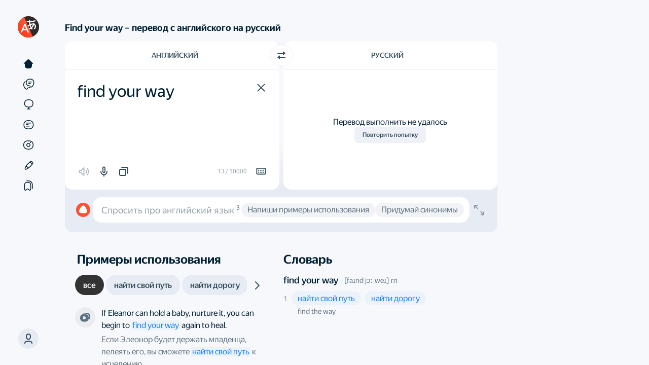

--- FILE ---
content_type: text/css
request_url: https://yastatic.net/s3/translate/v220.2/dist/styles/bundles/text.react.css
body_size: 36747
content:
.OFKhhe0xfkilA5gA_SVk{display:flex;gap:var(--space_xs);justify-content:flex-start;z-index:1}:root{--scroll-bar-color:#c5c5c5;--scroll-bar-bg-color:transparent;--ai-border:rgba(252,81,51,.2)}.theme-night{--ai-border:#7d3528!important}html:not([class*=theme-night]) .Mhba5LmxgcfZpsV3lG7a:not(.avLPySWkciAC7MYDeaEM){--ai-border:var(--ai-primary)!important}.Mhba5LmxgcfZpsV3lG7a{align-items:flex-end;background-color:var(--bg-default);border-radius:var(--border-radius_xl);box-sizing:border-box;display:flex;gap:var(--space_xs);margin-top:0;max-height:130px;min-height:48px;padding:10px 10px 10px var(--space_m);position:relative;width:100%}.Mhba5LmxgcfZpsV3lG7a.nnmNo0jEUsHxCSzV0rdW{min-height:42px;padding:9px 49px 9px 15px!important}.Mhba5LmxgcfZpsV3lG7a:not(.mKYPMW6WMCTjmxTYyVZA){padding:10px 50px 10px var(--space_m)}.Mhba5LmxgcfZpsV3lG7a:not(.avLPySWkciAC7MYDeaEM){flex:1 0 auto}.Mhba5LmxgcfZpsV3lG7a:after,.Mhba5LmxgcfZpsV3lG7a:before{border-radius:17px;content:"";display:block;height:calc(100% + 2px);left:-1px;position:absolute;top:-1px;transition:opacity .2s;width:calc(100% + 2px);z-index:-1}.Mhba5LmxgcfZpsV3lG7a:before{background:var(--ai-border);opacity:1;z-index:0}.Mhba5LmxgcfZpsV3lG7a.avLPySWkciAC7MYDeaEM:before{background:var(--bg-default);opacity:1}.Mhba5LmxgcfZpsV3lG7a.avLPySWkciAC7MYDeaEM:after{background:var(--ai-border);opacity:0}.l5I4_kr2RFWSgczyB8L0{flex-grow:1;max-height:100%!important;position:relative;z-index:1}.QOAFkwHNzvWdMwODu4t8{background-color:transparent;box-sizing:border-box;color:var(--text-color);font-family:YS Text,sans-serif;font-size:var(--size_l);font-weight:var(--font-weight-regular);height:100%;line-height:var(--line-height-m);overflow-y:auto;resize:none;scrollbar-color:var(--scroll-bar-color) var(--scroll-bar-bg-color);scrollbar-width:thin;vertical-align:middle}.QOAFkwHNzvWdMwODu4t8:-moz-placeholder{text-overflow:ellipsis}.QOAFkwHNzvWdMwODu4t8:placeholder-shown{text-overflow:ellipsis}.QOAFkwHNzvWdMwODu4t8::-moz-placeholder{overflow:hidden;text-overflow:ellipsis;white-space:nowrap}.QOAFkwHNzvWdMwODu4t8::placeholder{overflow:hidden;text-overflow:ellipsis;white-space:nowrap}.Mhba5LmxgcfZpsV3lG7a.nnmNo0jEUsHxCSzV0rdW .QOAFkwHNzvWdMwODu4t8{font-size:var(--size_m);line-height:var(--line-height-s);min-height:var(--space_xl);width:100%}.Mhba5LmxgcfZpsV3lG7a.nnmNo0jEUsHxCSzV0rdW .QOAFkwHNzvWdMwODu4t8::-moz-placeholder{color:var(--text-ghost)}.Mhba5LmxgcfZpsV3lG7a.nnmNo0jEUsHxCSzV0rdW .QOAFkwHNzvWdMwODu4t8::placeholder{color:var(--text-ghost)}.Yug1UkfBgnQYkPK6uB2G{background-color:var(--bg-default);border-radius:var(--border-radius_xl);height:100%;left:0;position:absolute;top:0;width:100%;z-index:0}.YV32P7EMu1cI7Cq45FXE{font-family:YS Text,sans-serif;left:0;max-width:100%;overflow:hidden;pointer-events:none;position:absolute;text-overflow:ellipsis;top:0;-webkit-user-select:none;-moz-user-select:none;user-select:none}.YV32P7EMu1cI7Cq45FXE sup{color:var(--text-secondary)!important;font-family:YS Text,system-ui,sans-serif;font-size:60%;font-weight:500;line-height:0}.Mhba5LmxgcfZpsV3lG7a.nnmNo0jEUsHxCSzV0rdW .YV32P7EMu1cI7Cq45FXE{font-size:var(--size_m)}:root{--notification-animation-duration:0}.akJUIj9ad4heR82SsctQ{pointer-events:none}.VRcycOC3np1Cf4LuHxG9{align-items:center;bottom:var(--space_3xl);display:flex;position:fixed;z-index:var(--layer-toast)}.VRcycOC3np1Cf4LuHxG9.wdkKsuZrMYZx4NYE0yDr{flex-direction:column}.VRcycOC3np1Cf4LuHxG9.wdkKsuZrMYZx4NYE0yDr .ql6E3AM59YSKNvGjAVSX{padding-bottom:var(--space_s)}.VRcycOC3np1Cf4LuHxG9.VG0VNigMprd8WO8aL7eY{flex-direction:column-reverse}.VRcycOC3np1Cf4LuHxG9.VG0VNigMprd8WO8aL7eY .ql6E3AM59YSKNvGjAVSX{padding-top:var(--space_s)}.VRcycOC3np1Cf4LuHxG9.RRNTRgvRdSBo5SeArPMg{bottom:65px;box-sizing:border-box;padding:12px 18px;width:100%}.RRNTRgvRdSBo5SeArPMg .qD4uKs8tEuiGG2HlTZma{width:100%}.qD4uKs8tEuiGG2HlTZma{transition:height var(--notification-animation-duration) ease-out}.RRNTRgvRdSBo5SeArPMg .ql6E3AM59YSKNvGjAVSX{width:100%}.ql6E3AM59YSKNvGjAVSX{transition:opacity var(--notification-animation-duration) ease-out,transform var(--notification-animation-duration) ease-out;width:-moz-fit-content;width:fit-content}.ql6E3AM59YSKNvGjAVSX.wfsNYI1T_zkPIoVoiGke{height:0;opacity:0;overflow:clip}.wdkKsuZrMYZx4NYE0yDr .ql6E3AM59YSKNvGjAVSX.wfsNYI1T_zkPIoVoiGke{transform:translateY(-100%)}.VG0VNigMprd8WO8aL7eY .ql6E3AM59YSKNvGjAVSX.wfsNYI1T_zkPIoVoiGke{transform:translateY(100%)}.ql6E3AM59YSKNvGjAVSX.uw1exEe_bhWV5xXROMCv{opacity:1;transform:translateY(0)}.ql6E3AM59YSKNvGjAVSX.BGIfjqdOFA_auBr0_mjp{height:0;opacity:0}.wdkKsuZrMYZx4NYE0yDr .ql6E3AM59YSKNvGjAVSX.BGIfjqdOFA_auBr0_mjp{transform:translateY(-100%)}.VG0VNigMprd8WO8aL7eY .ql6E3AM59YSKNvGjAVSX.BGIfjqdOFA_auBr0_mjp{transform:translateY(100%)}.ql6E3AM59YSKNvGjAVSX.xnpDBK0RnfH3QcozuIui{display:none}.ZIDBVg0LkKDdEpFnQ34z{align-items:center;background:var(--bg-default-inverse);border-radius:var(--border-radius_m);color:var(--text-primary-inverse);display:flex;padding:4px}.ZIDBVg0LkKDdEpFnQ34z .gazEWTjZUT3LzYRG0AOV{height:var(--space_xl);width:var(--space_xl)}.ZIDBVg0LkKDdEpFnQ34z.zbKf6pHiJYF74YTQxjWg .gazEWTjZUT3LzYRG0AOV{color:var(--text-success)}.ZIDBVg0LkKDdEpFnQ34z.jiuGkodvjvMG3qYZG1KB .gazEWTjZUT3LzYRG0AOV{color:var(--text-alert)}.ZIDBVg0LkKDdEpFnQ34z.u0kajBHiWtY45MR9n0iR{background:var(--bg-brand);justify-content:space-between}.BdyQwIFyqwRqKOUN3EJm{color:var(--text-primary)}.FiSFJik5zfMEzBANWJcw{align-items:center;display:flex;gap:8px;padding:4px 8px}.nka2ll_RszB_Rt_0Nysz{--control-disabled-text:hsla(0,0%,100%,.35);--control-disabled-bg:hsla(0,0%,100%,.05);--control-primary-text:#252427;--control-primary-bg:#fff;--control-primary-text-hover:#252427;--control-primary-bg-hover:#fbfbfb;--control-secondary-text:#fff;--control-secondary-border:#fff;--control-secondary-bg:transparent;--control-secondary-text-hover:#fbfbfb;--control-secondary-border-hover:#fbfbfb;--control-ghost-text:hsla(0,0%,100%,.8);--control-ghost-bg:hsla(0,0%,100%,.08);--control-ghost-text-hover:hsla(0,0%,100%,.8);--control-ghost-bg-hover:hsla(0,0%,100%,.12);--control-clear-text:hsla(0,0%,100%,.8);--control-clear-bg:transparent;--control-clear-text-hover:hsla(0,0%,100%,.8);--control-clear-bg-hover:hsla(0,0%,100%,.04)}html[class*=theme-night] .nka2ll_RszB_Rt_0Nysz{--control-disabled-text:rgba(0,32,51,.3);--control-disabled-bg:rgba(0,32,51,.03);--control-primary-text:#fff;--control-primary-bg:#333;--control-primary-text-hover:#fff;--control-primary-bg-hover:#373737;--control-secondary-text:rgba(0,32,51,.8);--control-secondary-border:rgba(0,32,51,.12);--control-secondary-bg:transparent;--control-secondary-text-hover:rgba(0,32,51,.8);--control-secondary-border-hover:rgba(0,32,51,.24);--control-ghost-text:rgba(0,32,51,.8);--control-ghost-bg:rgba(92,121,177,.1);--control-ghost-text-hover:rgba(0,32,51,.8);--control-ghost-bg-hover:rgba(92,121,177,.16);--control-clear-text:rgba(0,32,51,.8);--control-clear-bg:transparent;--control-clear-text-hover:rgba(0,32,51,.8);--control-clear-bg-hover:rgba(0,42,104,.04)}.QgcUAaYkWvpywyVMbqz_{align-items:center;border:none;box-sizing:border-box;cursor:pointer;display:flex;flex-direction:row;font-weight:var(--font-weight-medium);justify-content:center;position:relative;text-align:center;transition:background-color .25s ease,color .2s ease,border-color .2s ease;-webkit-user-select:none;-moz-user-select:none;user-select:none;will-change:translatex}.QgcUAaYkWvpywyVMbqz_:not(.state-tab-focused){outline:none}.QgcUAaYkWvpywyVMbqz_:disabled{background-color:var(--control-disabled-bg);border:none;cursor:not-allowed}.QgcUAaYkWvpywyVMbqz_:disabled,.QgcUAaYkWvpywyVMbqz_:disabled>*{color:var(--control-disabled-text)}.QgcUAaYkWvpywyVMbqz_:disabled:hover{background-color:var(--control-disabled-bg);border:none;color:var(--control-disabled-text)}.VHse5aPuI4qAjQGgAgA7{background-color:var(--control-primary-bg);color:var(--control-primary-text)}.VHse5aPuI4qAjQGgAgA7:hover{background-color:var(--control-primary-bg-hover);color:var(--control-primary-text-hover)}.e3S7xdq0Y933OlCsuLAq{background-color:var(--control-secondary-bg);border:1px solid var(--control-secondary-border);color:var(--control-secondary-text)}.e3S7xdq0Y933OlCsuLAq:hover{border:1px solid var(--control-secondary-border-hover);color:var(--control-secondary-text-hover)}.yG8Fw6LUN3qVbI2jmnuv{background-color:var(--control-ghost-bg);color:var(--control-ghost-text)}.yG8Fw6LUN3qVbI2jmnuv:hover{background-color:var(--control-ghost-bg-hover);color:var(--control-ghost-text-hover)}.MtljmOE6byX8dZQkNwPm{background-color:var(--control-clear-bg);color:var(--control-clear-text)}.MtljmOE6byX8dZQkNwPm:hover{background-color:var(--control-clear-bg-hover);color:var(--control-clear-text-hover)}.MtljmOE6byX8dZQkNwPm:disabled,.MtljmOE6byX8dZQkNwPm:disabled:hover{background-color:var(--control-clear-bg)}.x7SlT15sjwhWzEvwfJCg{font-size:var(--size_l);height:var(--button_size_xl);padding:0 var(--space_2xl)}.x7SlT15sjwhWzEvwfJCg.TGjwKSbL3A62qqLbZenq{height:var(--button_size_xl);min-height:var(--button_size_xl);min-width:var(--button_size_xl);padding:0;width:var(--button_size_xl)}.x7SlT15sjwhWzEvwfJCg.TGjwKSbL3A62qqLbZenq svg{height:var(--space_xl);width:var(--space_xl)}.bwUi0AoOzcGurVmWw1Ax{font-size:var(--size_s);height:var(--button_size_l);padding:0 var(--space_xl)}.bwUi0AoOzcGurVmWw1Ax.TGjwKSbL3A62qqLbZenq{height:var(--button_size_l);min-height:var(--button_size_l);min-width:var(--button_size_l);padding:0;width:var(--button_size_l)}.bwUi0AoOzcGurVmWw1Ax.TGjwKSbL3A62qqLbZenq svg{height:var(--space_xl);width:var(--space_xl)}.tqey9DNbpwORvRapZDFp{font-size:var(--size_xs);height:var(--button_size_m);padding:0 var(--space_m)}.tqey9DNbpwORvRapZDFp.TGjwKSbL3A62qqLbZenq{height:var(--button_size_m);min-height:var(--button_size_m);min-width:var(--button_size_m);padding:0;width:var(--button_size_m)}.tqey9DNbpwORvRapZDFp.TGjwKSbL3A62qqLbZenq svg{height:var(--space_m);width:var(--space_m)}.D60WST97iFKztRiXb3oD{font-size:var(--size_xs);height:var(--button_size_s);padding:0 var(--space_xs)}.D60WST97iFKztRiXb3oD.TGjwKSbL3A62qqLbZenq{height:var(--button_size_s);min-height:var(--button_size_s);min-width:var(--button_size_s);padding:0;width:var(--button_size_s)}.D60WST97iFKztRiXb3oD.TGjwKSbL3A62qqLbZenq svg{height:var(--space_s);width:var(--space_s)}.J6r7d9cwBr7iZCBFBlyl{border-radius:var(--border-radius_m)}.cpmmAK_nlIJAFM_KCq_c{border-radius:var(--border-radius_max)}.IyRz2bRvFprv_brMqW53{border-radius:0}.luKL4YKYfNpUTbjKdHAc{border-radius:var(--border-radius_max) 0 0 var(--border-radius_max)}.G66yw3beVxGr2aU7Izg2{border-radius:0 var(--border-radius_max) var(--border-radius_max) 0}.Aqzh9cQP4GsEIbRt3Kfb{border-radius:var(--border-radius_m) 0 0 var(--border-radius_m)}.NYhslnIRJPJtShdpOJEE{border-radius:0 var(--border-radius_m) var(--border-radius_m) 0}.pguj56BziJxXrmqIPtgg{width:100%}.uSZQkhIpVeZgJbKFiYXw{font-weight:inherit;height:auto;padding:0}.uSZQkhIpVeZgJbKFiYXw,.uSZQkhIpVeZgJbKFiYXw:hover{background-color:inherit;color:inherit}.yJL6p4VoWF_b2v5MRVJs{pointer-events:none}.isqIQfcIWDH673ry7oiW{pointer-events:all}.Ji84QvqlvzNg2HFMLQMY{font-size:var(--size_2xs)}.kN9nEsbPFL9csx2s8jUw{font-size:var(--size_xs)}.dC7ro6ATRKzbOWe9Xvhy{font-size:var(--size_s)}.NwslJhSesN1suNpBe4hy{font-size:var(--size_m)}.UUyPHTegkhe_Cjyxuy8g{font-size:var(--size_l)}.zZoOE8_4jzHjrzo3eQp8{font-size:var(--size_xl)}.Nu5oHBnoIsaNGxp45Iup{font-size:var(--size_2xl)}.XSMabNaRNfMcHDcpp6TY{font-size:var(--size_3xl)}.WR4C2h_65Nd67ZkPmI5Q{font-size:var(--size_4xl)}.nlpSvH1ox3dK7hCewZLE{font-size:var(--size_5xl)}.FswHWtqxxkMfj0Eot80P{font-size:var(--size_6xl)}.xAGRT_hGm3CvKQsC2uA5{line-height:var(--line-height-2xs)}.wys8db2rsYt2l5vK9OFU{line-height:var(--line-height-xs)}.m6g4lMwYJoFhqAUBJ0gv{line-height:var(--line-height-s)}.JMbI16FlCY75CtzsvJdu{line-height:var(--line-height-m)}.k5tNTzmjSqj4LGa7bmBW{line-height:var(--line-height-l)}.yXEd4FnrbWrOn90iPpEl{line-height:var(--line-height-xl)}.XIDYGWsoTGAEBIcv3FkQ{font-weight:var(--font-weight-regular)}.GWdlmDl_e53PaYXcufqO{font-weight:var(--font-weight-medium)}._MAh6zxzDbiLXneAEhMP{font-weight:var(--font-weight-semibold)}.sSImPU7mc11Du7Lu56pj{font-weight:var(--font-weight-bold)}.YrEYeqPS_UPLU4JgRSnt{font-style:normal}.apnlf38NYDBn8VCwHmwi{font-style:italic}.WVKILjD3CEthaj02c772{font-style:oblique}.GazULuqudfbgwYxw6uMI{text-align:start}.BLyDfcL_FeB5cYWe4Y3N{text-align:center}.eNfouRxkuxY3gWRqVlkX{text-align:end}.cNknBpqTY18PM6dbShwK{text-transform:uppercase}.cYavHZWmqbDtl1jz1mpu{text-transform:lowercase}.tRlVvkblp0AHV2yLqCf8{font-style:italic}.lia4ErLVlRoMlTDKxAFy{width:100%}.WrVMUyhIcBb1OOKZSjOk{cursor:pointer}.SLlFVyuPm9VIvRc0m8EY{-webkit-user-select:none;-moz-user-select:none;user-select:none}.Mrphoe76dF_2Qsh9PgQ9{color:var(--text-primary)}.qIJWyevIy1IpvUAON0mw{color:var(--text-primary-inverse)}.pRLjXL4DRFq0fALmDxJb{color:var(--text-secondary)}.HukfUEQbUd6Yo4zJgulk{color:var(--text-alert)}.QdkAaA3eePaFdv1dQLcp{color:var(--text-warning)}.W_wegKXL5fXNo7MOhZu5{color:var(--text-success)}.UNCydH2xUalzJvRai9Vr{color:var(--text-ghost)}.sGf1XyGAPLOxl2tiv3l6{color:var(--control-ghost-text)}.oZ91cCBa155fRPh3veLE{color:var(--text-link)}.oZ91cCBa155fRPh3veLE:hover{color:var(--text-link-hover)}.wgIx5ST10cNNZOueVSLm{color:var(--control-disabled-text)}.W1bGtb3nD609xvoyx1yr{color:var(--text-ghost)}.W1bGtb3nD609xvoyx1yr:hover{color:var(--text-link-hover)}.zugOZptV1eaxlLRm3Vy6{color:var(--control-primary-text)}.kBiUeRk59H4Vu9Qdz5w6{color:var(--control-text)}.gk4nkc10Dv1DaucYGrr3{color:inherit}.oH_mf6p88QlrhU9_6AmV{letter-spacing:var(--spacing_l)}.I0ggSt694JNuIOtuUrKW{letter-spacing:var(--spacing_m)}.vmTiUnHuVauYKTc8JJG2{letter-spacing:var(--spacing_s)}.Wnc2210NQmRzwbxR4kv2{letter-spacing:var(--spacing_xs)}.GZHO8xV8rEfuWzso2N04{text-decoration-line:none}.QaMUECKqAs8wEcQ_Unwh{text-decoration-line:underline}.zsKeDbwG4HtXKzx6ZQYA{text-decoration-line:overline}.PiGOuDNkibbwAhRtAavJ{text-decoration-line:line-through}.SNV4Fi0YUQbaCGPS7AZL{text-wrap:inherit}.z2TDWhHKO6cugivtab0B{text-wrap:wrap}.R717GFllXwhb7Pkxqtji{text-wrap:nowrap}.aVVeVExpb1VCI_CfRc53{background:var(--control-disabled-bg);border-radius:16px;box-sizing:border-box;display:flex;gap:8px;justify-content:space-between;padding:10px 10px 10px 16px;width:100%}.aVVeVExpb1VCI_CfRc53.LqxCfgaJbFBO_DiUvmth{justify-content:center}.CyNauOOKpHKvGxGgknY5{color:var(--control-disabled-text)!important;font-family:YS Text,sans-serif;max-width:calc(100% - 70px);overflow:hidden;pointer-events:none;text-overflow:ellipsis;-webkit-user-select:none;-moz-user-select:none;user-select:none}:root{--bg-limit-btn-default:linear-gradient(84.87deg,rgba(252,78,47,.12) 7.2%,rgba(253,214,255,.4) 93.83%)}.theme-night{--bg-limit-btn-default:linear-gradient(84.87deg,#3b1c16 7.2%,#3c0a19 93.83%)}.EUGQPTBxdYnVpAMfREKv{opacity:.5}.FYKwfkCeyRI3JjQyLVBW{max-width:300px!important}.IGFBwctzJMXNisxjtlJv{height:28px!important;min-height:28px!important;min-width:28px!important;width:28px!important}.IGFBwctzJMXNisxjtlJv>svg{height:12px!important;width:12px!important}.IGFBwctzJMXNisxjtlJv.rZo5heUk_2AQzQepg8FL:hover{background:var(--bg-limit-btn-default)}.IGFBwctzJMXNisxjtlJv.TZ6OPtYpxhCiOk4nNXFg,.IGFBwctzJMXNisxjtlJv.TZ6OPtYpxhCiOk4nNXFg:hover{background:var(--bg-warning)}.tippy-box[data-animation=fade][data-state=hidden]{opacity:0}[data-tippy-root]{max-width:calc(100vw - 10px)}.tippy-box{background-color:#333;border-radius:4px;color:#fff;font-size:14px;line-height:1.4;outline:0;position:relative;transition-property:transform,visibility,opacity;white-space:normal}.tippy-box[data-placement^=top]>.tippy-arrow{bottom:0}.tippy-box[data-placement^=top]>.tippy-arrow:before{border-top-color:initial;border-width:8px 8px 0;bottom:-7px;left:0;transform-origin:center top}.tippy-box[data-placement^=bottom]>.tippy-arrow{top:0}.tippy-box[data-placement^=bottom]>.tippy-arrow:before{border-bottom-color:initial;border-width:0 8px 8px;left:0;top:-7px;transform-origin:center bottom}.tippy-box[data-placement^=left]>.tippy-arrow{right:0}.tippy-box[data-placement^=left]>.tippy-arrow:before{border-left-color:initial;border-width:8px 0 8px 8px;right:-7px;transform-origin:center left}.tippy-box[data-placement^=right]>.tippy-arrow{left:0}.tippy-box[data-placement^=right]>.tippy-arrow:before{border-right-color:initial;border-width:8px 8px 8px 0;left:-7px;transform-origin:center right}.tippy-box[data-inertia][data-state=visible]{transition-timing-function:cubic-bezier(.54,1.5,.38,1.11)}.tippy-arrow{color:#333;height:16px;width:16px}.tippy-arrow:before{border-color:transparent;border-style:solid;content:"";position:absolute}.tippy-content{padding:5px 9px;position:relative;z-index:1}.tippy-box[data-animation=scale-subtle][data-placement^=top]{transform-origin:bottom}.tippy-box[data-animation=scale-subtle][data-placement^=bottom]{transform-origin:top}.tippy-box[data-animation=scale-subtle][data-placement^=left]{transform-origin:right}.tippy-box[data-animation=scale-subtle][data-placement^=right]{transform-origin:left}.tippy-box[data-animation=scale-subtle][data-state=hidden]{opacity:0;transform:scale(.8)}.tippy-box[data-animation=shift-toward][data-state=hidden]{opacity:0}.tippy-box[data-animation=shift-toward][data-state=hidden][data-placement^=top]{transform:translateY(-10px)}.tippy-box[data-animation=shift-toward][data-state=hidden][data-placement^=bottom]{transform:translateY(10px)}.tippy-box[data-animation=shift-toward][data-state=hidden][data-placement^=left]{transform:translateX(-10px)}.tippy-box[data-animation=shift-toward][data-state=hidden][data-placement^=right]{transform:translateX(10px)}.neBLecRI8BvvHtaPDRLJ{border-radius:var(--border-radius_m);box-sizing:border-box;font-size:var(--size_m);line-height:var(--line-height-s);opacity:1;padding:var(--space_s);position:relative;transition:opacity,visibility,transform;visibility:visible}.neBLecRI8BvvHtaPDRLJ>div{padding:0}.neBLecRI8BvvHtaPDRLJ.azYknlXhT_HAVkTUaFkI{background:var(--bg-default-inverse);color:var(--control-primary-text)}.neBLecRI8BvvHtaPDRLJ.azYknlXhT_HAVkTUaFkI>:nth-child(2){color:var(--bg-default-inverse)}.neBLecRI8BvvHtaPDRLJ.ta7b8RSaoAKkdJiNcbkd{background:var(--bg-default);color:var(--text-primary)}.neBLecRI8BvvHtaPDRLJ.ta7b8RSaoAKkdJiNcbkd>:nth-child(2){color:var(--bg-default)}.neBLecRI8BvvHtaPDRLJ.dR2SigIn0GO3_pCd1fmE{background-color:var(--bg-brand);color:#fff}.neBLecRI8BvvHtaPDRLJ.dR2SigIn0GO3_pCd1fmE>:nth-child(2){color:var(--bg-brand)}.gv5X7XyFaL6LFdxmClYK{padding:var(--space_m) var(--space_s) var(--space_s) var(--space_s)}.Mj4wQVO7hC5UhXiHptI3{animation:YTEZSfj_Ikpuhgk_xC4i .2s ease-in-out;aspect-ratio:1/1;background:#fc5133;bottom:var(--space_xs);color:#fff!important;max-height:none!important;max-width:none!important;min-height:0!important;min-height:auto!important;min-width:0!important;min-width:auto!important;position:absolute;right:10px;transition:all .2s;width:auto!important;z-index:1}.Mj4wQVO7hC5UhXiHptI3:active{transform:scale(.97)}.Mj4wQVO7hC5UhXiHptI3.vh3UXEjMle68CaYLeCNp{bottom:5px;height:32px!important;right:6px;width:32px!important}.Mj4wQVO7hC5UhXiHptI3.vh3UXEjMle68CaYLeCNp svg{height:16px!important;width:16px!important}.Mj4wQVO7hC5UhXiHptI3:hover{background:#fa4424}.Mj4wQVO7hC5UhXiHptI3.yT_LvKKn38aG6I7jOEwH{background:var(--control-disabled-bg);color:var(--control-disabled-text);cursor:default}@keyframes YTEZSfj_Ikpuhgk_xC4i{0%{opacity:0;transform:scale(.5)}to{opacity:1;transform:scale(1)}}.rQD0uG79L5C1HMFDjRi4{animation:iMIDIW67QNGogs_DrhVB .2s ease-in-out;background:#fc5133;bottom:var(--space_xs);max-height:none!important;max-width:none!important;min-height:0!important;min-height:auto!important;min-width:0!important;min-width:auto!important;position:absolute;right:10px;transition:all .2s;width:auto!important;z-index:1}.rQD0uG79L5C1HMFDjRi4.lmq69K3l0P_OwWRjI8Kp{bottom:5px;height:32px!important;right:6px;width:32px!important}.L5tl4mf4Y7CBQqRJJHBW{background:#fff;border-radius:4px;content:"";height:16px;position:absolute;width:16px}.rQD0uG79L5C1HMFDjRi4:active{transform:scale(.97)}.rQD0uG79L5C1HMFDjRi4:hover{background:#fa4424}@keyframes iMIDIW67QNGogs_DrhVB{0%{opacity:0;transform:scale(.5)}to{opacity:1;transform:scale(1)}}.OrLQMZoMpNR43c8Kqbb3{align-items:center;background-color:var(--bg-tone)!important;display:flex;justify-content:center}.DB1zqz26CZ6RKbb87LF9{padding:calc(var(--space_l) + var(--space_xs)) var(--space_l) var(--space_l);width:400px}.bnOpzwANtp8UyXKLOS1M{position:absolute;right:var(--space_2xs);top:var(--space_2xs)}.dNX4i8QyLUpFV4tgw9hV{display:flex;justify-content:center;padding:var(--space_s) 0}.J77y_lpcTOMAPdw1jlNJ{display:flex;flex-direction:column;gap:var(--space_xl)}.bZshP_Uan2lwBoAyhswv,.ni9hRY5PWZzFSn81gQR4{display:flex;flex-direction:column;gap:var(--space_xs)}.HNywfy2lYA6y_qCQLupg{background:var(--bg-default);border-radius:var(--border-radius_l);box-shadow:var(--block-shadow);box-sizing:border-box;outline:none;overflow:auto;padding:var(--space_m);position:absolute}.r3tN6SmdccKzzNZX5IDx{background-color:transparent;bottom:0;left:0;opacity:0;position:fixed;right:0;top:0;transition:opacity .5s ease,visibility 0s 0s;visibility:hidden;z-index:var(--layer-sticky-popup)}.w8ZVqe9f7dBP6eyMTkAE{opacity:1;visibility:visible}.m7nhn3guGlm2nUfdon2w{opacity:0;transition:opacity .3s ease,visibility 0s .3s;visibility:hidden}.PmlXDtzX3rD611U0nk4c{background:var(--bg-default)}.dyRpxHh2OEj361trUOqT{height:40px;width:40px}.cO64oRNZha2hIfeDjZ0B{animation:XIvnniRdiiM09fJDrb9T 1s ease-in-out infinite;background:var(--control-ghost-bg);border-radius:20px}.CMquos3FhCqutDMRTlw_{align-items:center;border-radius:16px;box-sizing:border-box;display:flex;gap:4px;height:48px;justify-content:space-between;overflow:hidden;padding:0 10px 0 16px;width:100%}.isaLSuw_DEyrFcUasKTw{height:20px;max-width:243px;min-width:20px;width:100%}.GpWQfN9YbFllwyMLgDZE{height:28px}.mx7CvfhMO83tEF82yxVi{display:flex;gap:4px}@keyframes XIvnniRdiiM09fJDrb9T{0%{opacity:1}50%{opacity:.5}to{opacity:1}}:root{--bg-gradient-fake:linear-gradient(180deg,#f7f8fb 50%,var(--bg-transparent) 100%);--bg-c3po-default:var(--control-ghost-bg);--bg-gradient-hover:linear-gradient(84.87deg,rgba(252,78,47,.12) 7.2%,rgba(255,192,212,.4) 93.83%)}.theme-night{--bg-gradient-fake:linear-gradient(180deg,#121214 50%,var(--bg-transparent) 100%);--bg-c3po-default:#1a1a1d;--bg-gradient-hover:linear-gradient(84.87deg,#3b1c16 7.2%,#3c0a19 93.83%)}.qnoRtOFPkbOvIIKVrAnw{align-items:flex-end;box-sizing:border-box;display:flex;gap:var(--space_m);justify-content:space-between;padding:var(--space_m) var(--space_m) var(--space_l)}.LKyvYUlm9e_xl0TFAnDy,.TJySDcNr61spx9WBB_Mf,.qnoRtOFPkbOvIIKVrAnw{border-radius:0 0 var(--border-radius_xl) var(--border-radius_xl);width:100%}.LKyvYUlm9e_xl0TFAnDy,.TJySDcNr61spx9WBB_Mf{bottom:0;content:"";display:block;height:calc(100% + 200px);left:0;position:absolute;transition:opacity .4s;z-index:-2}.LKyvYUlm9e_xl0TFAnDy{background:var(--bg-c3po-default);opacity:1}.TJySDcNr61spx9WBB_Mf{background:var(--bg-gradient-hover);opacity:0}.qnoRtOFPkbOvIIKVrAnw:not(.s1clcZBbIUKz3MUA_7px):focus-within .LKyvYUlm9e_xl0TFAnDy,.qnoRtOFPkbOvIIKVrAnw:not(.s1clcZBbIUKz3MUA_7px):hover .LKyvYUlm9e_xl0TFAnDy{opacity:0}.qnoRtOFPkbOvIIKVrAnw:not(.s1clcZBbIUKz3MUA_7px):focus-within .TJySDcNr61spx9WBB_Mf,.qnoRtOFPkbOvIIKVrAnw:not(.s1clcZBbIUKz3MUA_7px):hover .TJySDcNr61spx9WBB_Mf{opacity:1}.qnoRtOFPkbOvIIKVrAnw:not(.s1clcZBbIUKz3MUA_7px):focus-within label:before,.qnoRtOFPkbOvIIKVrAnw:not(.s1clcZBbIUKz3MUA_7px):hover label:before{opacity:0}.qnoRtOFPkbOvIIKVrAnw:not(.s1clcZBbIUKz3MUA_7px):focus-within label:after,.qnoRtOFPkbOvIIKVrAnw:not(.s1clcZBbIUKz3MUA_7px):hover label:after{opacity:1}.qnoRtOFPkbOvIIKVrAnw:before{background:var(--bg-gradient-fake);content:"";height:200px;left:0;pointer-events:none;position:absolute;top:-200px;width:100%;z-index:-1}.jkY_kYz9qtcCrm0pUR2z{flex:0 0 40px;height:40px;margin-bottom:4px;width:40px}.qnoRtOFPkbOvIIKVrAnw.s1clcZBbIUKz3MUA_7px .xuChIMSo6qzCY_7wBr67{overflow:hidden}.xuChIMSo6qzCY_7wBr67{display:flex;justify-content:center;max-width:815px;width:100%}.EjWXkZw52KeeX6V95NCv{align-items:center;display:flex;gap:12px;height:48px}.Q3ds21RalmdWUxpmNIy7{height:16px;width:16px}.NMREenpiDXej1u7TJjNk{align-items:center;display:flex;gap:8px}.mG2ok0MWhzwXu6rqOjK0{color:var(--text-ghost)}.mG2ok0MWhzwXu6rqOjK0:hover{color:var(--text-primary)}.j8tUnMWMmSpFQUKIhFAw{cursor:default;margin-left:0;margin-right:auto}.iJurEyelPnUfVW2qV2Ug{color:var(--text-ghost);height:28px!important;transition:color var(--transition-duration_m);width:28px!important}.iJurEyelPnUfVW2qV2Ug.zAGzsE0_Jbo0kvoOXt2B circle,.yFVioSkN34R44P8mIoZ5 circle{fill:var(--control-disabled-text)!important}:root{--bg-gradient-entry-touch:linear-gradient(90deg,hsla(0,0%,100%,.3) 50%,rgba(232,85,55,.3));--bg-shadow:0 4px 50px -12px rgba(17,12,46,.16)}.theme-night{--bg-gradient-entry-touch:linear-gradient(90deg,rgba(37,36,39,.5) 50%,rgba(127,55,40,.5));--bg-shadow:none}.xB69Wr8S2SAYXWFrQq6l{align-items:center;background:var(--bg-gradient-entry-touch),var(--bg-default);border-radius:16px;box-shadow:var(--bg-shadow);box-sizing:border-box;display:flex;flex-direction:row;gap:12px;height:64px;margin:-8px 0 var(--space_xs) var(--space_xs);padding:0 16px;position:relative;width:calc(100% - var(--space_m));z-index:1}.xB69Wr8S2SAYXWFrQq6l.PP0HjKFW9JVCVTuq0TJg{background:var(--bg-default)}.xB69Wr8S2SAYXWFrQq6l.mdRo_J3uCdvWFLV3grmc{margin:4px 0 0 var(--space_xs)}.NAgalg_QrgsjqmAgqohy{height:24px;width:24px}.PBsTG3v3wccuC_oGCyUe{min-width:0}.V1y6jP2Ns232cxEcfESW{margin-left:auto}.w48S8coCFPq6RxQA3tL8{flex:0 0 57px;height:57px;width:57px}.LmGxauTI1J74bQwEf__R{overflow-x:auto;scrollbar-width:none;-ms-overflow-style:none}.skRhX9Yl2NKDJX4_vl1A{border:1px solid var(--bg-border);border-radius:12px}.xdq8amB0rhQrjQ82J0D0{border-collapse:collapse;border-radius:12px;border-spacing:0;font-size:18px;overflow-x:auto;scrollbar-width:none;text-align:left;width:100%;-ms-overflow-style:none}.xdq8amB0rhQrjQ82J0D0::-webkit-scrollbar{display:none}.xdq8amB0rhQrjQ82J0D0 td,.xdq8amB0rhQrjQ82J0D0 th{border-bottom:1px solid var(--bg-border);color:var(--text-secondary);padding:12px 15px}.xdq8amB0rhQrjQ82J0D0 th{color:var(--text-primary);font-weight:600}.xdq8amB0rhQrjQ82J0D0 th,.xdq8amB0rhQrjQ82J0D0 tr:nth-child(2n){background-color:var(--bg-ghost)}.xdq8amB0rhQrjQ82J0D0 tr:hover{background-color:var(--control-ghost-bg-hover)}.xdq8amB0rhQrjQ82J0D0 tr:last-child td{border-bottom:0}.xdq8amB0rhQrjQ82J0D0 caption{caption-side:bottom;color:#666;font-style:italic;padding:10px}.xdq8amB0rhQrjQ82J0D0 td:first-child,.xdq8amB0rhQrjQ82J0D0 td:last-child,.xdq8amB0rhQrjQ82J0D0 th:first-child,.xdq8amB0rhQrjQ82J0D0 th:last-child{border-radius:0}.xdq8amB0rhQrjQ82J0D0 th:first-child{border-top-left-radius:12px}.xdq8amB0rhQrjQ82J0D0 th:last-child{border-top-right-radius:12px}.xdq8amB0rhQrjQ82J0D0 tr:last-child td:first-child{border-bottom-left-radius:12px}.xdq8amB0rhQrjQ82J0D0 tr:last-child td:last-child{border-bottom-right-radius:12px}.SGuL9Jd4zK0hWXYuRwAJ{border:1px solid var(--bg-border);border-radius:16px;display:flex;flex-flow:row nowrap;gap:8px;padding:8px}.SGuL9Jd4zK0hWXYuRwAJ.E87OW9LbleIp7u3LmehA{border-radius:8px;box-sizing:border-box;justify-content:space-between;width:100%}.n8h4bWXXrYy9mZd_Qtxe{align-items:center;display:flex;flex-flow:row nowrap;gap:8px;padding:0 8px}.n8h4bWXXrYy9mZd_Qtxe svg{color:var(--text-alert);height:16px;width:16px}.V_iNU4ZaXmwKt6Be1EHs{align-items:center;background-color:var(--bg-tone);display:flex;justify-content:center}.BT9cGBhAf8hzPXj2vdiK{padding:calc(var(--space_l) + var(--space_xs)) var(--space_l) var(--space_l);width:400px}.iVztmrmlPF9pi7LJv79O{display:flex;flex-direction:column;gap:var(--space_l)}.R0QAc983Y968QtLMBdiu{position:absolute;right:var(--space_2xs);top:var(--space_2xs)}.yiDWSugRrkdBJFVK2R4w{display:flex;flex-direction:column;gap:var(--space_m)}.YT74GGLstlzE62rLQx97{background:var(--control-bg);border-radius:var(--space_xs);padding:var(--space_m) var(--space_l)}.IRcmDs8W0FYT_nsnKskA{align-items:center;cursor:pointer;display:inline-flex;position:relative}input[type=checkbox].RA6WlmgVdoPmb8FBJb6A{overflow:hidden;position:absolute;clip:rect(0 0 0 0);clip-path:inset(50%);height:1px;white-space:nowrap;width:1px}.MrwGz6YYfXpuUXxB761f{align-items:center;background:var(--bg-default);border:2px solid var(--control-secondary-border);border-radius:var(--border-radius_xs);box-sizing:border-box;display:flex;justify-content:center;position:relative;transition:background-color .25s ease,color .2s ease,border-color .2s ease}.MrwGz6YYfXpuUXxB761f:hover{border:2px solid var(--control-secondary-border-hover)}.MrwGz6YYfXpuUXxB761f.G2jBOx_NtgffM0PPaZjC{background:var(--control-primary-bg);border:2px solid var(--control-primary-bg)}.MrwGz6YYfXpuUXxB761f.G2jBOx_NtgffM0PPaZjC:hover{background:var(--control-primary-bg-hover)}.MrwGz6YYfXpuUXxB761f+.b4rnY7pOJ08mkwCHo3CZ{margin-left:var(--space_xs)}.MrwGz6YYfXpuUXxB761f.ZSE8qYQEWCCdPYPFCU7C{height:28px;width:28px}.MrwGz6YYfXpuUXxB761f.DpGTRYGKRGbex2XUcjWg{height:20px;width:20px}.BsRZuNR4EKMLQKAAJvxI,.MrwGz6YYfXpuUXxB761f.q4_GAn81HBy9VKJXGj3j{height:16px;width:16px}.BsRZuNR4EKMLQKAAJvxI{color:var(--control-primary-text);display:flex;opacity:0;position:absolute;transition:opacity .25s ease}.BsRZuNR4EKMLQKAAJvxI.G2jBOx_NtgffM0PPaZjC{opacity:1}.b4rnY7pOJ08mkwCHo3CZ{-webkit-user-select:none;-moz-user-select:none;user-select:none}.oIcxhXuXu8jfvhnXGqBs{background-color:var(--bg-tone-bottom-sheet)!important}.TL9iS0B5b7hg6G2jnMX8>*{height:12px!important}.fQPgqNAZYUPj6T9jMWTa{background-color:var(--bg-accent)!important}.HMBl6iNs3xY6ijxtkzl9{background-color:var(--bg-default);border-radius:15px;display:flex;flex-direction:column;gap:var(--space_m);margin-top:12px;padding:var(--space_m)}.v1qnhzB_L36OrSMiin2I{align-items:flex-start;display:flex}.Sohox7BUOnvTW3G23Tbi{display:flex;gap:20px;padding:34px 20px 16px;position:relative}.GL7hniIT8LgWyIqBkAF4{position:absolute;right:var(--space_l);top:var(--space_xl)}.KcYMilLgdhPPmQdjUXWq{background:var(--control-bg);border-radius:var(--space_xs);color:var(--control-text);padding:var(--space_m) var(--space_l)}.vLLPQxyKVTWms9RhcctJ{display:flex;justify-content:flex-start;width:100%}.BonskYSE2Tk0F10xJF40{align-items:flex-start;display:flex;flex-direction:column;gap:12px;margin-bottom:auto}.mTolqz4nmsWjpuonBeoK{display:flex;flex-direction:column;gap:var(--space_s);max-width:100%;overflow-wrap:anywhere}.mTolqz4nmsWjpuonBeoK:not(.nYFhPb2bUrrltpsWaLp4){align-items:flex-end;flex-direction:row}.Dyf8B0tZicWoefC1gSus{align-items:center;display:flex;flex:0 0 28px;height:28px;justify-content:center;width:28px}.cIHR7DCFc71fBTvS2eWV{flex:0 0 57px;height:57px;width:57px}.qS2lMeLapFAXfIMHQYNS.nYFhPb2bUrrltpsWaLp4{max-width:none}.qS2lMeLapFAXfIMHQYNS{display:flex;flex-direction:row;gap:var(--space_s);line-height:var(--line-height_m);max-width:calc(100% - 160px)}.qS2lMeLapFAXfIMHQYNS,.qS2lMeLapFAXfIMHQYNS li,.qS2lMeLapFAXfIMHQYNS p{font-family:YS Text,sans-serif;font-size:var(--size_m);font-weight:var(--font-weight-regular)}.qS2lMeLapFAXfIMHQYNS li,.qS2lMeLapFAXfIMHQYNS p{color:var(--text-primary);font-style:normal;line-height:var(--line-height-m);text-decoration-line:none;text-wrap:inherit}.qS2lMeLapFAXfIMHQYNS p+ul{margin-top:0;padding-top:0}.qS2lMeLapFAXfIMHQYNS ol,.qS2lMeLapFAXfIMHQYNS ul{align-items:flex-start;display:flex;flex-flow:column nowrap;gap:12px;padding-left:var(--space_3xl)}.qS2lMeLapFAXfIMHQYNS ul>li{list-style:disc}.I0A2HdzhKn1tyDtp9XDe{display:flex;justify-content:flex-start}.I0A2HdzhKn1tyDtp9XDe.XqJhlvcuIY9qxVQtGof1{visibility:hidden}.Zk5x8PPbP7Ouhb3emwQj{animation:W33xtg5l6nNYVJWmayDw .2s ease-in-out;display:flex;gap:0}.Zk5x8PPbP7Ouhb3emwQj.LXPVyRhRx4PwBuM_UOQg{gap:var(--space_xs)}.Zk5x8PPbP7Ouhb3emwQj:not(.LXPVyRhRx4PwBuM_UOQg) svg{height:var(--space_l);width:var(--space_l)}@keyframes W33xtg5l6nNYVJWmayDw{0%{opacity:0;transform:scale(.9)}to{opacity:1;transform:scale(1)}}.FWUMvmJH6UyAinac87XK{display:flex;font-family:YS Text,sans-serif;justify-content:center;width:100%}.FWUMvmJH6UyAinac87XK.H8uYGRUPxXOVLpumvN2I{box-sizing:border-box;padding:0 15px}.FWUMvmJH6UyAinac87XK.VYe6Ku2HDLBdCoX410hv{max-width:calc(100% - 15px)}.Jl9FFe7sYlNKIwH9Zvle{position:relative}.Hm4Zec_6ioBS4PGi3Od2{align-items:stretch;border:1px solid var(--bg-border);border-radius:var(--border-radius_l);box-sizing:border-box;display:flex;flex:0 0 auto;flex-wrap:nowrap;margin:0 40px}.A4GJtZ8y_hCoJ9bAMsvH{box-sizing:border-box;display:inline-block;overflow-wrap:anywhere;overflow-y:hidden;padding:var(--space_s) var(--space_m);scrollbar-width:none;vertical-align:text-top;-ms-overflow-style:none}.A4GJtZ8y_hCoJ9bAMsvH::-webkit-scrollbar{display:none}.uSTPoRwBoS9BfAzoZvGO{background-color:var(--bg-ghost)}.Hm4Zec_6ioBS4PGi3Od2:not(.H8uYGRUPxXOVLpumvN2I){flex-direction:row;max-height:200px;max-width:560px;min-width:320px}.Hm4Zec_6ioBS4PGi3Od2:not(.H8uYGRUPxXOVLpumvN2I) .uSTPoRwBoS9BfAzoZvGO{border-radius:0 var(--border-radius_l) var(--border-radius_l) 0}.Hm4Zec_6ioBS4PGi3Od2:not(.H8uYGRUPxXOVLpumvN2I) .A4GJtZ8y_hCoJ9bAMsvH{flex:0 0 50%;max-height:200px;overflow:hidden;position:relative}.Hm4Zec_6ioBS4PGi3Od2:not(.H8uYGRUPxXOVLpumvN2I) .A4GJtZ8y_hCoJ9bAMsvH:after{background:linear-gradient(-180deg,transparent,var(--bg-default));content:"";height:50px;left:0;pointer-events:none;position:absolute;top:150px;width:100%}.Hm4Zec_6ioBS4PGi3Od2.H8uYGRUPxXOVLpumvN2I{border-radius:var(--border-radius_xl);flex-direction:column;justify-content:center;margin:20px auto 0;max-width:100%;min-width:150px}.Hm4Zec_6ioBS4PGi3Od2.H8uYGRUPxXOVLpumvN2I .uSTPoRwBoS9BfAzoZvGO{border-radius:0 0 15px 15px}.Hm4Zec_6ioBS4PGi3Od2.H8uYGRUPxXOVLpumvN2I .A4GJtZ8y_hCoJ9bAMsvH{display:block;padding:var(--space_xs) var(--space_s);width:100%}.Hm4Zec_6ioBS4PGi3Od2.H8uYGRUPxXOVLpumvN2I .A4GJtZ8y_hCoJ9bAMsvH span{display:-webkit-box;-webkit-box-orient:vertical;-webkit-line-clamp:3;line-clamp:3;max-height:100%;overflow:hidden}.Xme8P7Ti7laO7KaOeOJv{left:0;position:absolute;top:0}.JRBsznJv6nKF3fu2jRyH{position:relative}.MZRYKRmuJU7DP5Rm8jyZ{background:var(--bg-default);border:1px solid var(--bg-border);position:absolute;right:-15px;top:-15px}.MZRYKRmuJU7DP5Rm8jyZ>svg{height:14px!important;width:8px!important}.dbow0BMvTfN1XPXnhgwL{display:flex;font-family:YS Text,sans-serif;justify-content:flex-end;width:100%}.x2llDm2bMHchMp1RMJDK{background-color:var(--bg-ghost);border-radius:var(--border-radius_xl) var(--border-radius_xl) var(--border-radius_xs) var(--border-radius_xl);display:inline-block;overflow-wrap:anywhere;padding:var(--space_s) var(--space_m)}.x2llDm2bMHchMp1RMJDK.Bx2_RKk0Llf4wm2rw_HS{animation:bv9OLSslUo_ssG8DMoJB .1s ease-in-out forwards;opacity:0}@keyframes bv9OLSslUo_ssG8DMoJB{0%{opacity:0;transform:translateY(30px) translateX(30px) scale(.8)}to{opacity:1;transform:translateY(0) translateX(0) scale(1)}}.dbow0BMvTfN1XPXnhgwL.QgZvY34bw3R40U4FGXNv .x2llDm2bMHchMp1RMJDK{border-radius:var(--border-radius_xl) var(--border-radius_xl) var(--border-radius_xs) var(--border-radius_xl)}.dbow0BMvTfN1XPXnhgwL:not(.QgZvY34bw3R40U4FGXNv) .x2llDm2bMHchMp1RMJDK{margin-left:160px}.d06TxV_IT20soGpb3enY{align-items:center;display:flex;flex-direction:column;gap:12px;height:100%;justify-content:center;overflow-y:auto;width:100%}.d06TxV_IT20soGpb3enY.qCYEjGOvFureiLOwQZEw{padding-top:20px}.JkN5Z_3TMv5uZ7YfrT5g{font-family:YS Text,sans-serif;white-space:break-spaces;width:430px}.IgNYQANg1ULdGRmw39pD{margin-top:12px}.DzWHebL_jKuhJNB8yPUZ{align-items:center;box-sizing:border-box;display:flex;flex-direction:column;justify-content:center;min-height:100%;padding:10px 0;width:100%}.E4vYApjeDrOXIFwINT7w{margin-top:20px;max-width:420px;white-space:break-spaces}.PROIszS6iQXElIGsv09M{margin-top:0}.bJJ4af5vMntzCbgWhIw7{background-color:var(--control-ghost-bg);border-radius:var(--border-radius_xl);box-sizing:border-box;cursor:pointer;display:inline-block;height:28px;padding:4px var(--space_s);scrollbar-width:none;transition:background-color var(--transition-duration_m);-webkit-user-select:none;-moz-user-select:none;user-select:none;-ms-overflow-style:none;animation:t4KLwLna8vm4NTq0jdoY .2s ease-in-out}.bJJ4af5vMntzCbgWhIw7.j6QzA2hsnMaA9pq1GyP0{height:var(--space_2xl);padding:6px var(--space_s)}.bJJ4af5vMntzCbgWhIw7::-webkit-scrollbar{display:none}.bJJ4af5vMntzCbgWhIw7.Dnyly5WGr70WDiIUveSE{background-color:var(--bg-ghost);height:28px;padding:var(--space_2xs) var(--space_s)}.bJJ4af5vMntzCbgWhIw7:hover{background-color:var(--control-ghost-bg-hover)}@keyframes t4KLwLna8vm4NTq0jdoY{0%{opacity:0;transform:scale(.5)}to{opacity:1;transform:scale(1)}}:root{--bg-foreground:linear-gradient(84.87deg,rgba(252,78,47,.12) 7.2%,rgba(255,192,212,.4) 93.83%)}.theme-night{--bg-foreground:linear-gradient(84.87deg,#3b1c16 7.2%,#3c0a19 93.83%)}.kNij2ANrZawkPYERQ06K{--layer-sticky-popup:none!important;animation:vLyzzSA_D5Vjbi9yuyvz .2s ease-in-out;background-color:var(--bg-accent);position:absolute;transition:opacity var(--transition-duration_m)}@keyframes vLyzzSA_D5Vjbi9yuyvz{0%{opacity:0;transform:scale(.97)}to{opacity:1;transform:scale(1)}}.IIBUL5CAxasaPK71GKqi{border-radius:var(--border-radius_l) var(--border-radius_l) 0 0;height:100%;padding:0;width:100%}.kNij2ANrZawkPYERQ06K:before{background:var(--bg-foreground);content:"";filter:blur(35px);height:calc(100% + 70px);left:-10px;opacity:.4;pointer-events:none;position:absolute;top:-70px;width:calc(100% + 20px)}.Z7F4eVfDD_e4PSoIJo69{height:100%;width:100%}.xxdI3sBzLddj75PiluAe{display:flex;flex-direction:column;height:calc(100% - 56px);overflow:hidden;padding:0 var(--space_s) 0}.oYOJnbRa0nhK3ztQMRd6{display:flex;gap:var(--space_xs);justify-content:flex-start;z-index:1}.__H3DvFQci8sn35L68g8{margin:10px 12px 0;width:calc(100% - 24px)}.ZBj1dq9tN2WZh5xVNMwf{box-sizing:border-box;display:flex;flex-flow:column nowrap;gap:var(--space_xl);height:100%;margin:0 auto;overflow-y:auto;padding:var(--space_s);scrollbar-width:none;width:100%;-ms-overflow-style:none}.ZBj1dq9tN2WZh5xVNMwf::-webkit-scrollbar{display:none}.jdq867KWXTdCe17P4pBx{align-items:center;display:flex;gap:var(--space_2xs);justify-content:center;margin-bottom:8px;margin-top:6px;width:100%}.m8vByoAib4UbZWjxqzN6{color:var(--text-ghost);font-size:var(--size_2xs);line-height:var(--size_xs);text-decoration:underline;transition:color var(--transition-duration_m)}.m8vByoAib4UbZWjxqzN6:hover{color:var(--control-ghost-text-hover)}.MjCn_iCAnlhvKKd0RvaG{cursor:default;font-style:italic;height:var(--size_s);margin-left:6px;padding:0 var(--space_2xs)}.HmToccr6rdXo9KHnOgp8{text-align:center}.sdSx5ZWeu4unjG_JutMu{align-items:center;border-bottom:1px solid var(--bg-border);box-sizing:border-box;display:flex;flex-shrink:0;height:56px;justify-content:space-between;padding:var(--space_xs) var(--space_m);position:relative}.Kq63cfSTE1aDrIfkJ6tg{visibility:visible}.Kq63cfSTE1aDrIfkJ6tg.Mj_aekS17Ygxljrw9ha3{visibility:hidden}.m8AGEtD72vhIKEaX2UYw{align-items:center;cursor:default;display:flex;font-family:YS Text,sans-serif;margin:0 auto}.TeVNLBuoxlqKiYj3qCvm{align-items:center;background-color:var(--bg-tone);display:flex;justify-content:center}.TeVNLBuoxlqKiYj3qCvm.ld15uccP_3LbFfvzg4Zv{align-items:flex-end;z-index:9999}.GPe7m1wvd3YUyjVkuUW4{margin:10px;padding:24px 20px 20px;width:480px}.ld15uccP_3LbFfvzg4Zv .GPe7m1wvd3YUyjVkuUW4{border-radius:20px;width:calc(100% - 20px)}.mUsy_ifpQBDSCA8zsctm{position:absolute;right:var(--space_2xs);top:var(--space_2xs)}.DWYB0PSNbi3qr_wrxcgD{display:flex;flex-direction:row-reverse;gap:var(--space_xs);justify-content:flex-start;width:100%}.ld15uccP_3LbFfvzg4Zv .DWYB0PSNbi3qr_wrxcgD{flex-direction:column;justify-content:center}.Ebau2FedQJYbNZqlBphN{display:flex;flex-direction:column;gap:12px;margin-bottom:var(--space_l)}.vBWrFCteKGrJHpMIeiY5{z-index:999!important}.bKtP2IPIdaQQGQ05WRN5{background-color:var(--bg-tone-bottom-sheet)!important}.ohzad0ggjsx_OyvchelO{background-color:var(--bg-default)!important}.ZCGPsbuYNeQTmH7PVLge{display:flex;flex-direction:column;padding:0 var(--space_s) 0}.P3Af3qB3LjP7R9rph9yQ{flex-grow:0}.HbR5Yte57jBkKMTcPvdy{display:flex;flex-direction:column;gap:var(--space_s);padding-top:8px}.PoDv3_givmL2JNgwN0Fg{flex-direction:column;flex-grow:1;overflow-x:hidden;overflow-y:hidden;width:100%}.PoDv3_givmL2JNgwN0Fg.OGbVDbD3UbCTM0GYpwIZ{overflow-y:auto}.HwFXss_AvMYlbJFztZrb{box-sizing:border-box;display:flex;flex-flow:column nowrap;gap:var(--space_m);height:100%;overflow-x:hidden;overflow-y:auto;padding:var(--space_xs) 0;scrollbar-width:none;-ms-overflow-style:none}.HwFXss_AvMYlbJFztZrb::-webkit-scrollbar{display:none}.HwFXss_AvMYlbJFztZrb.V6Izrbv1q7AdSzned_qm{display:none}.QEVUYuZCskQ8tS9LSEy8{display:flex;gap:4px;max-width:100%;overflow-y:auto}.QEVUYuZCskQ8tS9LSEy8::-webkit-scrollbar{display:none}.QEVUYuZCskQ8tS9LSEy8>div{flex:0 0 auto}.rQiE_mhtGaMMs_bd8A5T{align-items:center;box-sizing:border-box;display:flex;justify-content:center;padding:var(--space_xs);position:relative;width:100%}.rQiE_mhtGaMMs_bd8A5T:before{background-color:var(--control-ghost-bg);border-radius:var(--border-radius_xs);content:"";display:block;height:var(--space_2xs);left:auto;position:absolute;right:auto;top:var(--space_2xs);width:var(--space_3xl)}.NrNWTehXvaAO48aeJRlM{display:flex;position:relative}.DcJfJEKZW39QqhtMjd3B{margin-left:0;margin-right:auto}.DcJfJEKZW39QqhtMjd3B.rWyQPBdVUA9Oj4z77YOs{visibility:hidden}.mMV76ymZyrYfa5OrxEbq{margin-left:auto;margin-right:0}.p2uRrZ4bQpZOI90AsUT3{position:absolute;right:-40px}.bgkkw9n_SPpVuEC3Cf2Z{align-items:center;border:1px solid var(--bg-border);border-radius:16px;display:flex;gap:4px;padding:8px 8px 8px 14px}.mV3MJ7orwh0MatE08jIt{transition:height .2s}.Y4GYNu4fOx12bx4s5oHw{animation:Y4GYNu4fOx12bx4s5oHw .3s forwards}@keyframes Y4GYNu4fOx12bx4s5oHw{0%{transform:rotate(0deg)}to{transform:rotate(-180deg)}}:root{--c3po-entry-gradient:linear-gradient(84.87deg,#ffeae6 7.2%,#ffe6ee 93.83%)}.theme-night{--c3po-entry-gradient:linear-gradient(84.87deg,#502d28 7.2%,#3e1e30 93.83%)}.BxNsu9_Z8eB4lNyZjDgp{align-items:center;background:var(--c3po-entry-gradient);border-radius:16px;box-sizing:border-box;cursor:pointer;display:flex;gap:6px;height:32px;left:44px;margin-top:2px;padding:4px 12px 4px 4px;position:absolute}.apYufgkz3RZPj_8B3wRl{color:var(--text-ghost);height:12px;width:12px}.gxL3rTAATqCpnnxfIkb0{display:inline-flex;margin-left:3px}.Qt12Ky_9dRmpYzrBRBiR,.XbTESekt_HFmP6Pr3WPS{display:block;overflow:hidden;text-overflow:ellipsis;white-space:nowrap}.Qt12Ky_9dRmpYzrBRBiR{margin-top:2px}.pxQFsEp380anFmZZQBJn{background-color:var(--bg-default)!important}.b4ysjUS_uWja3uFHyAjx{background-color:var(--bg-tone-bottom-sheet)!important}.vNpTfVkw26dh2_vS9822>*{height:12px!important}.G1nx8IGQCJLMWVb53eB1{display:flex;gap:32px;padding:32px 20px 12px}.BI79KpRjh4SHNU1pMmI1{display:flex;justify-content:center}.ENs369Vnw9bICkhD3gKK{display:flex;flex-direction:column;gap:16px}.qWQImZcSsNLwFCu6TcbS{display:flex;flex-direction:column;gap:var(--space_xs)}.M9sjvafPWDALQ7zCkP1j{height:100%;width:100%}.VF1C5a6xx4QVD9E8BSS5{height:12px;width:144px}.aDf8zNYqXuodYNGSVtZ0{height:12px;margin-top:8px;width:240px}.M9sjvafPWDALQ7zCkP1j,.VF1C5a6xx4QVD9E8BSS5,.aDf8zNYqXuodYNGSVtZ0{animation:Wu5j1sJlwmT4zSgoM8rD 1s ease-in-out infinite;background:var(--control-ghost-bg);border-radius:20px}@keyframes Wu5j1sJlwmT4zSgoM8rD{0%{opacity:1}50%{opacity:.5}to{opacity:1}}.M8nO5ONC961aExfYzCd9{border-radius:var(--border-radius_xl);bottom:0;box-shadow:0 4px 50px -12px var(--translator-box-shadow);box-sizing:border-box;display:flex;overflow:hidden;position:absolute;right:0;top:0;transition:opacity .2s ease,transform .2s ease;width:calc(50% - var(--space_l))}.M8nO5ONC961aExfYzCd9.ckF_EX8LlRXbOxvZIvz0{box-shadow:none}.M8nO5ONC961aExfYzCd9.wNDgpxOVCUY7dHGO5eAy{opacity:0;transform:scale(.9);visibility:hidden;z-index:var(--layer-negative)}.app:not(.state-oldDstField) .M8nO5ONC961aExfYzCd9{width:calc(50% - var(--space_2xs))}@media (max-width:900px){.M8nO5ONC961aExfYzCd9{display:none}}@media (max-width:1050px){.M8nO5ONC961aExfYzCd9{display:none}}.fTSvUO28Hw3XzTPBwna9{background:linear-gradient(130.38deg,var(--daily-phrase-bg-first) 50.51%,var(--daily-phrase-bg-second) 50.52%);box-sizing:border-box;cursor:pointer;display:flex;overflow:hidden;transition:opacity .2s ease,transform .2s ease;-webkit-user-select:none;-moz-user-select:none;user-select:none;width:100%;z-index:var(--layer_xs)}.app:not(.theme-night) .fTSvUO28Hw3XzTPBwna9:not(.GCbBbWFJb6krE2frG_cg){background:linear-gradient(130.38deg,var(--daily-phrase-bg-first) 50.51%,var(--bg-default) 50.52%)}.csD8ntQwBJDOAFyEkr7y{display:flex;height:100%;justify-content:space-between;transform:translateX(0);transition:transform .2s ease;white-space:nowrap;width:100%}.rnns2TF_wN1znvbb6T7b{align-items:center;cursor:pointer;display:none;justify-content:center;position:absolute;text-align:center;top:50%;transform:translateY(-50%);transition:background-color .2s ease;z-index:var(--layer_xs)}.rnns2TF_wN1znvbb6T7b.APePgjSLjR8KMVlht4o9{right:var(--space_2xs)}.rnns2TF_wN1znvbb6T7b.cTV7b68RpYNflw7OU02A{left:var(--space_2xs)}.rnns2TF_wN1znvbb6T7b.HrNbOdrbEj5SUaTl3PGx{display:flex}.EK_4jD0oF_IPWoW6Krex,.OfYtmx22TkJzwDHLGy_M{flex-basis:100%;flex-shrink:0;white-space:normal;width:100%}.EK_4jD0oF_IPWoW6Krex{padding:var(--space_l) 0;position:relative}.hJgCndPuhsgCTUVJwcpb{align-items:center;display:flex;flex-direction:column;height:100%;justify-content:flex-start}.fOKNWW499j6XhcgqqYV1{align-items:center;display:flex;height:179px;justify-content:center;margin-top:var(--space_xl)}.kg_jkZFzXZKyyhL9n6Rc{margin-top:var(--space_3xs)}:root{--container-bg:var(--bg-ghost)}.theme-night{--container-bg:hsla(0,0%,100%,.07)}.M5xcFIo95YvC1CK0VzAH{background:var(--decor-1);border-radius:var(--border-radius_xl);cursor:pointer;display:block}.M5xcFIo95YvC1CK0VzAH,.cK0IOAVFgKFGaVFyo9OO{box-sizing:border-box;height:100%;padding:var(--space_xl);width:100%}.cK0IOAVFgKFGaVFyo9OO{align-items:center;background:var(--container-bg);border:2px dashed var(--bg-border);border-radius:var(--border-radius_l);display:flex;justify-content:center}.HP3vOIYPJt31M2D6WlPN{max-width:268px;text-align:center}.f5kwoZs0e4P8zNROfSUg{margin-top:var(--space_s)}.bENAkCZrKYo5iLSa2JjT{color:var(--text-link-hover);text-transform:lowercase}.uW8aEfc2MosLF0esfyAA{background-image:url(https://yastatic.net/s3/translate/v220.2/dist/scripts/bundles/71d93db339161038f651.svg);background-position:50%;background-repeat:no-repeat;background-size:contain;height:117px;margin-top:-16px;width:162px}.Aga35GnmN2Lt6PoJEqq3{color:var(--text-primary);font-size:var(--size_xl);font-weight:var(--font-weight-regular);line-height:var(--line-height-2xs);margin-top:var(--space_xl)}.eqsSOz8ECC7TlPlhomhe{color:var(--text-secondary);display:inline-block}.dV25wEgx1lRyNDwSyV7L{align-items:center;background:var(--bg-default);border-radius:var(--border-radius_l);box-sizing:border-box;display:inline-flex;height:36px;padding:var(--space_xs) var(--space_m)}.IMAbWZqqKsBQVZ1rt4Yd{margin-left:var(--space_xs)}@media (max-width:1350px){.M5xcFIo95YvC1CK0VzAH{padding:var(--space_l)}.M5xcFIo95YvC1CK0VzAH.bu12T9kl00KM9yG3U1Ky .cK0IOAVFgKFGaVFyo9OO{flex-wrap:wrap;justify-content:center;padding:var(--space_xs)}.M5xcFIo95YvC1CK0VzAH.bu12T9kl00KM9yG3U1Ky .IMAbWZqqKsBQVZ1rt4Yd{align-items:center;display:flex;flex-direction:column;margin-left:0;width:100%}.M5xcFIo95YvC1CK0VzAH.bu12T9kl00KM9yG3U1Ky .uW8aEfc2MosLF0esfyAA{width:117px}.M5xcFIo95YvC1CK0VzAH.bu12T9kl00KM9yG3U1Ky .Aga35GnmN2Lt6PoJEqq3{margin-top:0}.M5xcFIo95YvC1CK0VzAH.bu12T9kl00KM9yG3U1Ky .dV25wEgx1lRyNDwSyV7L{border-radius:var(--border-radius_s);height:28px;padding:var(--space_2xs) var(--space_s)}.M5xcFIo95YvC1CK0VzAH.bu12T9kl00KM9yG3U1Ky .FI5B4LY2kCpdzr1eW70j{font-size:var(--size_2xl)}.M5xcFIo95YvC1CK0VzAH.bu12T9kl00KM9yG3U1Ky .f5kwoZs0e4P8zNROfSUg{font-size:var(--size_xl)}}@media (max-width:1050px){.M5xcFIo95YvC1CK0VzAH{display:none}}.qxy1ZQGJFckTaknS9IUh{display:none}.SingEhAuil2ADSg8Sapi{align-items:flex-end;background-color:var(--bg-default);background-image:url(https://yastatic.net/s3/translate/v220.2/dist/scripts/bundles/8c204f42d4731449040b.png);background-position:50%;background-repeat:no-repeat;background-size:cover;border-radius:var(--border-radius_xl);bottom:0;box-sizing:border-box;display:flex;flex-direction:row;justify-content:center;overflow:hidden;position:absolute;right:0;text-align:center;top:0;transition:opacity .2s ease,transform .2s ease;width:calc(50% - 4px);z-index:2}.SingEhAuil2ADSg8Sapi.jjw1DBLeCRyMjmN4NL_w{opacity:0;transform:scale(.9);visibility:hidden;z-index:var(--layer-negative)}.wAjx7VcSLcJaOcXhjRoq{height:27px;margin-bottom:43px;padding:0 18px}@media (max-width:900px){.SingEhAuil2ADSg8Sapi{display:none}}@media (max-width:1050px){.SingEhAuil2ADSg8Sapi{display:none}}.dLkTHSrS6LG3HQ5lrvcO{align-items:center;background-color:var(--bg-tone);display:flex;height:100%;justify-content:center;width:100%}.zwW1ymLimFwgYa3NqmA4{background-color:var(--bg-accent);border-radius:16px;height:calc(100% - 100px);margin:50px;max-height:800px;max-width:716px;padding:0;scrollbar-width:none;transition:all .2s;width:calc(100% - 100px)}.CEGIswmUsUAmo7iWHzgg{background-color:var(--bg-default)}.epwe8Blih3UsBrb7OFAp{height:100%}.GSixtPYi_zSrsfqjyZ85{display:flex;flex-direction:column;gap:8px;margin-top:-12px;padding-bottom:55px}.NE79hx_NCJy2rpXVpzFA{bottom:100px;display:flex;justify-content:center;position:absolute;width:100%}.d4heUDEbViLEWcQWlQDe{bottom:auto;width:100%}.fmDeihXFRORCLevOsXhg{align-items:center;display:flex;height:calc(100% - 250px);justify-content:center;padding:15px}.znffeWcc36RdAYmU99Km{align-items:center;display:flex;flex-direction:column;gap:20px;max-height:100%}.tW2PLv0fiwA4qxAa7FGc{color:var(--text-ghost)}.cBVHIefNDgAEqlDpJmeW{background-color:var(--bg-illustration);display:flex;flex-direction:column;gap:8px;padding:24px 24px 8px 40px}.cBVHIefNDgAEqlDpJmeW.StzvRrcOzK3880hc4viL{padding:24px 24px 8px}.cBVHIefNDgAEqlDpJmeW.SvDp2BtU7B18gvwUp5zR{padding:24px 24px 36px}.icnf1szv2yKmTkIjvNM_{border-radius:8px}.afULffOpcRx75Y4O4fGz{display:flex;justify-content:space-between}.jyVqYlGyDO6o4b8a17Zw{display:flex;gap:8px}.g7sMrkY6rLl9IQ9H_8Zg{align-items:center;color:var(--text-secondary);display:flex;gap:8px;margin-bottom:20px;margin-top:8px}.UorPJwgtuixEGh1C1G6Y{height:32px!important;padding:9px 12px!important}.UorPJwgtuixEGh1C1G6Y span{font-size:var(--size_xs)!important}.TRT4C_3_Ma8zehyeUCmv{display:flex;gap:8px;margin-bottom:48px}.g7jeeko1eguwLSbIpvCf{background:var(--control-bg);border-radius:4px;flex:1 0 auto;padding:9px 16px}.g7jeeko1eguwLSbIpvCf::-moz-placeholder{color:var(--control-placeholder)}.g7jeeko1eguwLSbIpvCf::placeholder{color:var(--control-placeholder)}.QM2b6toKVOr8P5W3exoq{color:var(--text-alert)!important}.prlYKgCwO_v0w_kozhrV{display:flex;justify-content:space-between}.rNdGHKdWwrPef8Kzg6_X{display:flex;gap:8px}.msfyAEG5uCMaPnpLZaip{background-color:var(--bg-default)!important;border-radius:16px;box-shadow:0 5px 8px 2px rgba(0,0,0,.16);color:inherit!important;padding:8px}.IhsSAKcojMgP9uQbSL9N{align-items:center;border-radius:8px;cursor:pointer;display:flex;gap:12px;padding:8px 12px;transition:background-color .2s;-webkit-user-select:none;-moz-user-select:none;user-select:none}.IhsSAKcojMgP9uQbSL9N:hover{background-color:var(--control-clear-bg-hover)}.IhsSAKcojMgP9uQbSL9N>svg{height:24px!important;width:24px!important}.IhsSAKcojMgP9uQbSL9N .rlj1HSaB02yvYeSlRZML{color:inherit!important}.SHcaG25iv7E9Yq1GMR_R{opacity:.5}.HdM989XrNluuvn24wbBi{overflow-x:hidden;overflow-y:auto}.xpI_hSS6YrEVJGrI9eBF{display:flex;margin-bottom:var(--space_m);-webkit-user-select:none;-moz-user-select:none;user-select:none}.ZmJV65gWz8sW0izZsKYP{position:relative;width:100%}.ZmJV65gWz8sW0izZsKYP.rEBLShrTd6nDf7QYyA6H{display:none}.GLBbgGEhk9ko8f3_31Do{max-width:100%;overflow-x:auto;scrollbar-width:none}.GLBbgGEhk9ko8f3_31Do::-webkit-scrollbar{display:none}.kZhryZtDlMJkJ5n8n6o_{background-color:var(--bg-default);position:absolute;top:0}.kZhryZtDlMJkJ5n8n6o_.D9ZqNGD8nMXvG_nODYyw{left:0}.kZhryZtDlMJkJ5n8n6o_.Sr2XNJBxRZmNAmnyCZuo{right:0}.kZhryZtDlMJkJ5n8n6o_.H_MLVc2C4MdqtgDvxKGo{background-color:var(--bg-default)}.kZhryZtDlMJkJ5n8n6o_.noWWA2AzTcNMSmZCQiv6{background-color:var(--bg-accent)}.WGBXqwKawaT2HwJjgiex{align-items:center;border-radius:var(--border-radius_max);box-sizing:border-box;cursor:pointer;display:flex;margin-left:var(--space_2xs);white-space:nowrap}.WGBXqwKawaT2HwJjgiex.x9jQ9UnULLIGXgoMtyqn{background-color:var(--control-ghost-bg)}.WGBXqwKawaT2HwJjgiex.x9jQ9UnULLIGXgoMtyqn.WdbvalaFUj8fcg4s9UaQ{background-color:var(--control-primary-bg)}.WGBXqwKawaT2HwJjgiex.rKnYzCMAF3Y0KPhrIcpA{background-color:transparent}.WGBXqwKawaT2HwJjgiex.rKnYzCMAF3Y0KPhrIcpA.WdbvalaFUj8fcg4s9UaQ{background-color:var(--control-ghost-bg)}.WGBXqwKawaT2HwJjgiex:not(.state-tab-focused):focus{outline:none}.WGBXqwKawaT2HwJjgiex.ncofjvc83CpyOMraoDQL{cursor:default}.WGBXqwKawaT2HwJjgiex:first-child{margin-left:0}.WGBXqwKawaT2HwJjgiex.XUPfXww6yXnTjhbWVucc{height:var(--space_3xl);padding:var(--space_s) var(--space_m)}.WGBXqwKawaT2HwJjgiex.uSzTtfJL9S9JLvOeBWh_{height:var(--space_2xl);padding:var(--space_s) var(--space_s)}.KTycSveLXrblm6xNZ_sr{display:none}.KTycSveLXrblm6xNZ_sr.WdbvalaFUj8fcg4s9UaQ{display:block}:root{--bubble-thread:linear-gradient(84.87deg,rgba(252,78,47,.12) 7.2%,rgba(253,214,255,.4) 93.83%)}.theme-night{--bubble-thread:linear-gradient(84.87deg,#3b1c16 7.2%,#3c0a19 93.83%)}.tU3mZnwkFmH99uKdxPgs{background-color:var(--bg-default);border-radius:16px;padding:16px 12px}.tU3mZnwkFmH99uKdxPgs.W4HQUN_DwZcDl3boW_WB{-webkit-user-select:none;-moz-user-select:none;user-select:none}.tU3mZnwkFmH99uKdxPgs.uC51QDsXsqDWrrccintW{padding:13px 12px}.uC51QDsXsqDWrrccintW.W4HQUN_DwZcDl3boW_WB{cursor:default;pointer-events:none}.uC51QDsXsqDWrrccintW.W4HQUN_DwZcDl3boW_WB>*{opacity:.4}.oGvcT4SQkDUEss2NPxQT{margin-left:28px}.LAr1ZQjYC6qh1n3KK_CB{align-items:flex-start;display:flex;gap:4px}.TNQw_tOJP_Ztv4vnJeBQ{align-items:center;display:flex;gap:4px}.Uw4NmWw_ZdtTLUvLaAtW{display:-webkit-box;-webkit-box-orient:vertical;-webkit-line-clamp:4;line-clamp:4;cursor:pointer;flex:1 1;height:100%;overflow:hidden}.tU3mZnwkFmH99uKdxPgs:focus-within .L3qQhvqq_WqzLl6yp6uV,.tU3mZnwkFmH99uKdxPgs:hover .L3qQhvqq_WqzLl6yp6uV{opacity:1}.L3qQhvqq_WqzLl6yp6uV:not(.Ai_rkbpOsIKakmoxo07Q){opacity:0}.L3qQhvqq_WqzLl6yp6uV{align-items:center;display:flex;flex:0 0 24px;justify-content:center}.xI83tjGJJvGp8_lS1vXA>svg{height:16px!important;width:15px!important}.q4BuZoGkmuUH8n1pQavV{visibility:hidden}.BsacI9PzffdNA1bnmzwT{font-family:YS Display,system-ui,sans-serif;margin-left:8px}.MPHlsWrVFHxA7D1fIc6e{overflow:visible;overflow:initial}.IeVi6ZN3st8FFAyiMtad{background:var(--control-ghost-bg);border-radius:16px 16px 2px;display:inline-flex;margin-left:-16px;padding:8px 16px;position:relative;transition:all .2s}.HNyZ5vHwON_Kv5VBZabL{display:-webkit-box;z-index:0;-webkit-box-orient:vertical;-webkit-line-clamp:1;line-clamp:1;overflow:hidden}.IrpWXAuTUJCk6gvzqID6{display:inline-flex}.RXp6gOG7mEPbYOv18zST{transition:color .1s}.IeVi6ZN3st8FFAyiMtad:before{background:var(--bubble-thread);border-radius:16px 16px 2px;content:"";height:100%;left:0;opacity:0;position:absolute;top:0;transition:opacity .2s;width:100%;z-index:0}.tU3mZnwkFmH99uKdxPgs:focus-within .IeVi6ZN3st8FFAyiMtad,.tU3mZnwkFmH99uKdxPgs:hover .IeVi6ZN3st8FFAyiMtad{background:transparent}.tU3mZnwkFmH99uKdxPgs:focus-within .IeVi6ZN3st8FFAyiMtad:before,.tU3mZnwkFmH99uKdxPgs:hover .IeVi6ZN3st8FFAyiMtad:before{opacity:1}.mGQmg9FZFhOongGMHwdw>svg{height:16px!important;width:16px!important}@keyframes dH_9QSnBfvI964oQj2TK{0%{box-shadow:0 0 0 0 var(--control-ghost-bg)}80%{box-shadow:0 0 0 12px transparent}to{box-shadow:0 0 0 0 transparent}}.RaVK7W983X_JUYW9l2tA.X52uZf65ogeKsF5XQKUe,.RaVK7W983X_JUYW9l2tA.X52uZf65ogeKsF5XQKUe:hover{background-color:transparent;color:var(--control-disabled-text);cursor:not-allowed}.RaVK7W983X_JUYW9l2tA.dx2tlIt58mV9A414zUZE{background-color:var(--control-ghost-bg)}.RaVK7W983X_JUYW9l2tA.LMS3AmfaHPikGOegSn9j{animation:dH_9QSnBfvI964oQj2TK 1.8s infinite;background-color:var(--control-ghost-bg-hover);box-shadow:0 0 0 transparent}.aXTIToHBOqabHaSgnl5M{align-items:center;color:var(--text-secondary);display:flex;gap:4px}.W98REDCWhYG7LN4atjf5{bottom:40px;margin:8px;opacity:0;pointer-events:none;position:absolute;right:40px;transition:opacity .2s}.W98REDCWhYG7LN4atjf5.PlUOMHhWKh52QVD1iby9{opacity:1;pointer-events:auto}.HHnHGaQ_OZmrIQ85mZMe{box-shadow:0 3px 7px 1px rgba(0,0,0,.16);position:fixed}.iiao3ZJzL5fGGQPbABQV{margin:var(--space_2xl) var(--space_xl) 0}.iiao3ZJzL5fGGQPbABQV.DvpB_514NqvXOjYyxOW3{margin:0 0 0 8px}.kqAioC5CAapv4M7iW413{cursor:pointer;margin-bottom:var(--space_m);transition:color .2s ease}.kqAioC5CAapv4M7iW413.DvpB_514NqvXOjYyxOW3{margin-bottom:var(--space_s)}.kqAioC5CAapv4M7iW413:hover{color:var(--text-link)}.kqAioC5CAapv4M7iW413:hover svg{transform:translateX(var(--space_xs))}.kqAioC5CAapv4M7iW413 svg{transition:transform .2s ease;vertical-align:middle}.wtKlGsqw0QudM6g7ndJJ{display:flex;flex-flow:row nowrap;gap:var(--space_xs);max-width:100%;overflow-x:auto;overflow-y:hidden;scrollbar-width:none;-ms-overflow-style:none}.wtKlGsqw0QudM6g7ndJJ::-webkit-scrollbar{display:none}:root{--ai-hover:linear-gradient(84.87deg,rgba(252,78,47,.12) 7.2%,rgba(253,214,255,.4) 93.83%)}.theme-night{--ai-hover:linear-gradient(84.87deg,#3b1c16 7.2%,#3c0a19 93.83%)}.BD_Wr09yhbOrn1jOf1ZQ{animation:gZp2Zwo9Ax_IPOxa5BUQ .5s ease-in-out forwards;display:flex;gap:12px;height:65px;opacity:0;padding:var(--space_s) var(--space_m);position:relative}.BD_Wr09yhbOrn1jOf1ZQ.jKAgYCJQWSo1z0LNcyfg{height:50px;padding:8px 12px}.BD_Wr09yhbOrn1jOf1ZQ.XUZKp_94YGAhCU0TIGHe:hover{background:transparent!important}.BD_Wr09yhbOrn1jOf1ZQ.XUZKp_94YGAhCU0TIGHe:hover:after{opacity:1}.XUZKp_94YGAhCU0TIGHe:after{background:var(--ai-hover);border-radius:8px;content:"";height:100%;left:0;opacity:0;position:absolute;top:0;transition:opacity .2s;width:100%;z-index:-5}.BD_Wr09yhbOrn1jOf1ZQ svg{vertical-align:middle}.BwaT85DuysCVDyAeL6Vk,.OhlLoiRAxsGOlXWtlHXT{max-width:190px;overflow:hidden;text-overflow:ellipsis;white-space:nowrap}.BwaT85DuysCVDyAeL6Vk{color:var(--control-ghost-text)}.OhlLoiRAxsGOlXWtlHXT{color:var(--text-secondary)}@keyframes gZp2Zwo9Ax_IPOxa5BUQ{0%{opacity:0;transform:scale(.6)}60%{opacity:1;transform:scale(1.02)}to{opacity:1;transform:scale(1)}}.qSN38x4SbE6hXx0sdWvs{animation:GtBNw2VP3bPFNVeYW7cG .5s ease-in-out forwards;height:65px!important;min-width:0!important;min-width:auto!important;opacity:0;padding:var(--space_s) var(--space_m)!important}.qSN38x4SbE6hXx0sdWvs.dyOrNknSiUYCx6klxqmj{height:50px!important;min-height:50px!important;padding:8px 12px!important}@keyframes GtBNw2VP3bPFNVeYW7cG{0%{opacity:0;transform:scale(.6)}60%{opacity:1;transform:scale(1.02)}to{opacity:1;transform:scale(1)}}.xEZtKsRHeOuAsYkHbXcH{display:flex;flex-wrap:wrap;justify-content:space-between;width:100%}.dxri7VWzxK_2mtfgodWr{margin:var(--space_s) 0 0}@media (min-width:901px){.a3r9YEWsB_z0y_auuFDv{height:100%!important;width:48%!important}}.o4FrAjwEAfd6AQjWas0a{align-items:center;display:flex;flex-direction:column;justify-content:center;width:100%}:root{--example_ref-bg:rgba(0,23,90,.05)}.theme-night{--example_ref-bg:#252525}.hQNEHz5fiK5c5ZtKqt7T{align-items:center;background-color:var(--example_ref-bg);border-radius:var(--border-radius_max);box-sizing:border-box;color:var(--text-secondary);display:flex;flex-shrink:0;height:40px;justify-content:center;margin-right:var(--space_s);width:40px}.P0mzYLoJSIF4zxmM6l7A{height:24px;width:24px}.LWVohnI52zheI8WQqrwi{margin-top:var(--space_s)}.LWVohnI52zheI8WQqrwi,.LWVohnI52zheI8WQqrwi:active,.LWVohnI52zheI8WQqrwi:hover{background-color:var(--example-tooltip-button-bg);color:var(--example-tooltip-text-color)}.y1OXlask9PgB5DPmsQ6Q{align-items:center;display:flex;margin-top:var(--space_2xs)}.vIc0e_vEMwwI88bF8f5m{align-items:flex-start;box-sizing:border-box;display:flex;justify-content:flex-start;padding:var(--space_s) 0;width:100%}.pBtZrnHIiKBUTr5d5xCy{cursor:pointer}.nPOUVokDirkL3s58WRs7{color:var(--text-primary);margin-bottom:var(--space_2xs)}.C5DIWcwrxSN2RosHZ0Ym{color:var(--text-secondary)}.Bk32xuuFCWe5leNhYYoR{background:var(--bg-link);color:var(--text-link);overflow:visible;padding:0 var(--space_3xs)}.thRl_PQqU95JJJXXeron{align-items:flex-start;display:flex;flex-direction:column;font-size:var(--size_m);justify-content:center;line-height:var(--line-height-m)}.EteLrBMdBr1G99b114VK{background:var(--bg-alert)!important;cursor:pointer!important}.EGzwfWSE0mpzXPELH79Q{color:var(--text-alert)!important}.UtY8LbJ3mcXRCv8WCrV3{margin-bottom:var(--space_l)}.UtY8LbJ3mcXRCv8WCrV3:last-child{margin-bottom:0}.svT9Wqu7OQQSeRr7aPtA{align-items:center;display:flex;margin-bottom:var(--space_xs)}.kituhWpxIQ4kNOuCVapR{color:var(--text-link);height:24px;margin-right:var(--space_xs);width:24px}.VDeVBt4r7mnSv_colRF1:first-letter{text-transform:capitalize}.SkdOdroIk1Q5FdeR69Px{font-size:var(--size_s);line-height:var(--line-height-s)}.f5g90YNJAxiXN3mUUV2Q{color:var(--text-primary);margin-bottom:var(--space_2xs)}.uinX5FUaotH9geuozRMG{color:var(--text-secondary)}.sQegugCMfuRLzhiWrD1t{background:var(--control-ghost-bg);overflow:visible;padding:0 var(--space_3xs)}:root{--example-sheet_bg:#fff}.theme-night{--example-sheet_bg:#2f2e31}.r0ml6w3hiJLFxByaWLlu{background-color:var(--example-sheet_bg)!important}.bt3xmAOaaIpMvpnBuhQb{padding:var(--space_m) var(--space_l) var(--space_l)}.OaNKHJEMHj0NAmVqBgsJ{align-items:center;display:flex}.OaNKHJEMHj0NAmVqBgsJ.Zgt9IO0BQRwuRIKqeyxi{margin-top:var(--space_xs)}.OaNKHJEMHj0NAmVqBgsJ.lWUox6pRRiJwfGyzBWY_{margin-top:var(--space_2xs)}.IuUkL3VJe8B3CvM_7wI9{margin-top:var(--space_s)}.jbKRRT99IT_zfq8ch_jw{margin-left:-4px}.jbKRRT99IT_zfq8ch_jw,.jbKRRT99IT_zfq8ch_jw .XtfMyP5Feucpnz7iV7og{display:flex;flex-direction:column;width:100%}.jbKRRT99IT_zfq8ch_jw .TRg4o7YcnVftvJtRv7WW{margin-bottom:var(--space_s);max-width:300px}.CejHpciSLbCF4yGFV0hR{transition:opacity .2s,visibility .2s}.CejHpciSLbCF4yGFV0hR.YYy2en1Vi7M1m_KR15F3{visibility:hidden}@media (min-width:1051px){.CejHpciSLbCF4yGFV0hR.G_WnuTTaMNvsarQdKyUh{padding-right:var(--space_l)}}.dADkPOXfxtWMFGeuoMqw{margin:var(--space_3xl) 0 var(--space_m)}:root{--appStore-ru-bg:url(https://yastatic.net/s3/translate/v220.2/dist/scripts/bundles/43e1fac33c7c51920030.png);--googleStore-ru-bg:url(https://yastatic.net/s3/translate/v220.2/dist/scripts/bundles/9af0dc97ccc82f90b8e9.png);--appStorePerson-bg:url(https://yastatic.net/s3/translate/v220.2/dist/scripts/bundles/86b7f3ff78f278e115dd.svg);--appStore-en-bg:url(https://yastatic.net/s3/translate/v220.2/dist/scripts/bundles/3d3bd620171e29a5e1b3.png);--googleStore-en-bg:url(https://yastatic.net/s3/translate/v220.2/dist/scripts/bundles/828a87860d6715b7acbd.png);--direct-indent:180px;--border-radius-bg:50px;--border-radius-bg-touch:36px;--qrStore-bg:url(https://yastatic.net/s3/translate/v220.2/dist/scripts/bundles/ac3cc47104f2325e968c.png)}.theme-night{--qrStore-bg:url(https://yastatic.net/s3/translate/v220.2/dist/scripts/bundles/a71f34a2d7496ec5fb87.png)}.BQnLpKTJZv__yfxBoPQP{display:grid;grid-template-columns:45% 1fr;grid-template-rows:auto;grid-gap:var(--space_xl) var(--space_l);gap:var(--space_xl) var(--space_l)}.azdhyuHGqpcFQ5HQdIms{width:calc(100% - var(--direct-indent))}.BQnLpKTJZv__yfxBoPQP.QlmJesP9Mt7_aBwu_a2x{grid-row:1/2}.BQnLpKTJZv__yfxBoPQP.nqnovYb2o8sR_iLXtHp4{grid-row:2/3}.ekJaZsClF1wqX6NNco5X{align-items:center;display:inline-flex;flex-wrap:wrap;grid-row:3/4;justify-content:flex-start}.lcTHujWLFB4MRWai97RA{background-position:50%;background-repeat:no-repeat;background-size:contain;height:42px}.lcTHujWLFB4MRWai97RA:not(:first-child){margin-left:var(--space_m)}.YzjxfV2ikFUGjKYItcSz{display:flex}.ovUd0ZdqD89RMZirTixA{background-image:var(--appStore-ru-bg);width:126px}.efTUGkPRY3eAmJ5sAfnu{background-image:var(--appStore-en-bg)}.Q2HP6wuMbLeKIJPRgQGa{background-image:var(--googleStore-ru-bg);width:142px}.vz_DPw6Kh7pdYKqNGLhl{background-image:var(--googleStore-en-bg)}.HbZ8EG9yVfQAh0dMd0n5{align-items:center;display:flex;grid-row:1/4;height:100%;justify-content:center;margin-right:var(--space_xl);width:100%}.UtltAHBrJ1TMyAkYujU4{background-image:var(--appStorePerson-bg);background-position:50%;background-repeat:no-repeat;background-size:contain;height:231px;position:relative;width:335px}.UtltAHBrJ1TMyAkYujU4:after{background:var(--bg-illustration);border-radius:var(--border-radius-bg);content:"";height:225px;left:12%;position:absolute;top:-12%;width:267px;z-index:var(--layer-negative)}.laZTtfOQAn73HKzbuxr4{background:var(--qrStore-bg);background-position:top;background-repeat:no-repeat;background-size:contain;height:100px;margin-bottom:var(--space_xl);margin-right:var(--space_m);width:100px}@media only screen and (min-width:900px) and (max-width:1000px){.BQnLpKTJZv__yfxBoPQP{grid-template-columns:59% 1fr}.BQnLpKTJZv__yfxBoPQP.QlmJesP9Mt7_aBwu_a2x{font-size:var(--size_4xl);font-weight:var(--font-weight-semibold)}.BQnLpKTJZv__yfxBoPQP.nqnovYb2o8sR_iLXtHp4{font-size:var(--size_l)}.UtltAHBrJ1TMyAkYujU4{height:182px;width:234px}.UtltAHBrJ1TMyAkYujU4:after{border-radius:var(--border-radius-bg-touch);height:157px;width:187px}}@media only screen and (max-width:900px){.BQnLpKTJZv__yfxBoPQP{gap:var(--space_m) var(--space_l);grid-template-columns:1fr}.azdhyuHGqpcFQ5HQdIms{width:100%}.BQnLpKTJZv__yfxBoPQP>.QlmJesP9Mt7_aBwu_a2x{font-size:var(--size_3xl);font-weight:var(--font-weight-semibold)}.BQnLpKTJZv__yfxBoPQP~.nqnovYb2o8sR_iLXtHp4{font-size:var(--size_l)}.HbZ8EG9yVfQAh0dMd0n5{display:none}.ekJaZsClF1wqX6NNco5X{align-items:flex-start;flex-direction:column}}:root{--smartWidget-bg:url(https://yastatic.net/s3/translate/v220.2/dist/scripts/bundles/7a202eadbb281b3fecf0.png);--smartWidget-retina-bg:url(https://yastatic.net/s3/translate/v220.2/dist/scripts/bundles/24800dfd9642f6a07442.png);--ocr-bg:url(https://yastatic.net/s3/translate/v220.2/dist/scripts/bundles/2f563a4796653f66a081.png);--ocr-retina-bg:url(https://yastatic.net/s3/translate/v220.2/dist/scripts/bundles/2b4dcbcd3cf267f9347c.png);--dialog-bg:url(https://yastatic.net/s3/translate/v220.2/dist/scripts/bundles/c0d826eb8e58cdf58a15.png);--dialog-retina-bg:url(https://yastatic.net/s3/translate/v220.2/dist/scripts/bundles/e6695145e60b280de7ff.png);--smartWidget-en-bg:url(https://yastatic.net/s3/translate/v220.2/dist/scripts/bundles/d0bd574773721fdfc1ec.png);--smartWidget-retina-en-bg:url(https://yastatic.net/s3/translate/v220.2/dist/scripts/bundles/168a599a39a8dfc73bde.png);--ocr-en-bg:url(https://yastatic.net/s3/translate/v220.2/dist/scripts/bundles/76c5c16f6c8e61bcc82d.png);--ocr-retina-en-bg:url(https://yastatic.net/s3/translate/v220.2/dist/scripts/bundles/553a3f04554bc43f1cad.png)}.theme-night{--smartWidget-bg:url(https://yastatic.net/s3/translate/v220.2/dist/scripts/bundles/f8f1bb41db32f10803df.png);--smartWidget-retina-bg:url(https://yastatic.net/s3/translate/v220.2/dist/scripts/bundles/14a0e6fe8b1f591c0187.png);--ocr-bg:url(https://yastatic.net/s3/translate/v220.2/dist/scripts/bundles/936a9ea38d81fbb610b7.png);--ocr-retina-bg:url(https://yastatic.net/s3/translate/v220.2/dist/scripts/bundles/6ab5429bfca1b622f48f.png);--dialog-bg:url(https://yastatic.net/s3/translate/v220.2/dist/scripts/bundles/397116fda787ffdfa0b8.png);--dialog-retina-bg:url(https://yastatic.net/s3/translate/v220.2/dist/scripts/bundles/cd638c59b087e81594e5.png);--smartWidget-en-bg:url(https://yastatic.net/s3/translate/v220.2/dist/scripts/bundles/152f04e74563143e5575.png);--smartWidget-retina-en-bg:url(https://yastatic.net/s3/translate/v220.2/dist/scripts/bundles/1fa6b05ccc24a7167f93.png);--ocr-en-bg:url(https://yastatic.net/s3/translate/v220.2/dist/scripts/bundles/a0983241c51fce361f94.png);--ocr-retina-en-bg:url(https://yastatic.net/s3/translate/v220.2/dist/scripts/bundles/9f3e99211982b036d97e.png)}.cNd76sjhi_fzabp2SG_Q{box-sizing:border-box;width:100%}.goH4mTiltl5TcgdbqORn{margin-bottom:calc(var(--space_5xl) + var(--space_3xl));margin-top:var(--space_5xl);padding-top:var(--space_5xl);position:relative;width:100%}.goH4mTiltl5TcgdbqORn,.vVauXbajt0U5Sfdr3ifs{align-items:center;box-sizing:border-box;display:flex;justify-content:space-between}.vVauXbajt0U5Sfdr3ifs{flex:0 0 33.333%;flex-direction:column;max-width:370px;padding:0 var(--space_xl)}.DOVAwl9vIfDoHQNoU1QT{margin-bottom:var(--space_l);text-align:center}.hW3iyT4lFN8eI460W4fs{background-position:50%;background-repeat:no-repeat;background-size:contain;box-sizing:border-box;height:286px;max-width:300px;width:100%}.vOb8NjVZlwWYUOV0aDOA{background-image:var(--smartWidget-bg)}@media (-webkit-min-device-pixel-ratio:2),(min-resolution:192dpi),(min-resolution:2dppx){.vOb8NjVZlwWYUOV0aDOA{background-image:var(--smartWidget-retina-bg)}}.wF75YO66DO9y4t3bSJon{background-image:var(--smartWidget-en-bg)}@media (-webkit-min-device-pixel-ratio:2),(min-resolution:192dpi),(min-resolution:2dppx){.wF75YO66DO9y4t3bSJon{background-image:var(--smartWidget-retina-en-bg)}}.SK30hoP_nCQn78fP8zTJ{background-position:50%;background-repeat:no-repeat;background-size:contain;box-sizing:border-box;height:286px;max-width:300px;width:100%}.xYmuoZuLgmSJNhyHvAuA{background-image:var(--ocr-bg)}@media (-webkit-min-device-pixel-ratio:2),(min-resolution:192dpi),(min-resolution:2dppx){.xYmuoZuLgmSJNhyHvAuA{background-image:var(--ocr-retina-bg)}}.gZHJdxG6vzdmyAbBq_Ff{background-image:var(--ocr-en-bg)}@media (-webkit-min-device-pixel-ratio:2),(min-resolution:192dpi),(min-resolution:2dppx){.gZHJdxG6vzdmyAbBq_Ff{background-image:var(--ocr-retina-en-bg)}}.eUdeKJyCZtMwAHd5Tm0f{background-position:50%;background-repeat:no-repeat;background-size:contain;box-sizing:border-box;height:286px;max-width:300px;width:100%}.Xwq1vW5iB4wUKVmLn_DN{background-image:var(--dialog-bg)}@media (-webkit-min-device-pixel-ratio:2),(min-resolution:192dpi),(min-resolution:2dppx){.Xwq1vW5iB4wUKVmLn_DN{background-image:var(--dialog-retina-bg)}}@media only screen and (min-width:900px) and (max-width:1000px){.vVauXbajt0U5Sfdr3ifs>.DOVAwl9vIfDoHQNoU1QT{font-size:var(--size_m)}}@media only screen and (max-width:900px){.goH4mTiltl5TcgdbqORn{align-items:center;flex-direction:column;margin-bottom:0;margin-top:0;padding-top:var(--space_3xl)}.vVauXbajt0U5Sfdr3ifs>.DOVAwl9vIfDoHQNoU1QT{font-size:var(--size_l)}.vVauXbajt0U5Sfdr3ifs{margin-bottom:var(--space_3xl);max-width:340px}.vVauXbajt0U5Sfdr3ifs:last-child{margin-bottom:0}}:root{--declensions-bg:url(https://yastatic.net/s3/translate/v220.2/dist/scripts/bundles/fa489a4abbe3150b7f99.png);--declensions-retina-bg:url(https://yastatic.net/s3/translate/v220.2/dist/scripts/bundles/be37ecd80745c7df1c57.png);--declensions-touch-bg:url(https://yastatic.net/s3/translate/v220.2/dist/scripts/bundles/5d67786486d31e2ca2f6.png);--declensions-touch-retina-bg:url(https://yastatic.net/s3/translate/v220.2/dist/scripts/bundles/72a8d48b0b000e838058.png);--declensions-en-bg:url(https://yastatic.net/s3/translate/v220.2/dist/scripts/bundles/5e3cc96792b48fc8acdb.png);--declensions-retina-en-bg:url(https://yastatic.net/s3/translate/v220.2/dist/scripts/bundles/6ec2bf88ccfae9ee3a84.png);--declensions-touch-en-bg:url(https://yastatic.net/s3/translate/v220.2/dist/scripts/bundles/f709b3be83b6145a5dd7.png);--declensions-touch-retina-en-bg:url(https://yastatic.net/s3/translate/v220.2/dist/scripts/bundles/5b3bbd0d1bec5c86d4c6.png)}.theme-night{--declensions-bg:url(https://yastatic.net/s3/translate/v220.2/dist/scripts/bundles/c8cac4198b9094da436e.png);--declensions-retina-bg:url(https://yastatic.net/s3/translate/v220.2/dist/scripts/bundles/67bcc4fb9287b85f0b83.png);--declensions-touch-bg:url(https://yastatic.net/s3/translate/v220.2/dist/scripts/bundles/cb22095cbd830571d1c9.png);--declensions-touch-retina-bg:url(https://yastatic.net/s3/translate/v220.2/dist/scripts/bundles/3d200adbf0a54faf91b2.png);--declensions-en-bg:url(https://yastatic.net/s3/translate/v220.2/dist/scripts/bundles/5a8c4978bd6191f68aa8.png);--declensions-retina-en-bg:url(https://yastatic.net/s3/translate/v220.2/dist/scripts/bundles/6576d164f0a1f238eeba.png);--declensions-touch-en-bg:url(https://yastatic.net/s3/translate/v220.2/dist/scripts/bundles/e404d883714023c5f476.png);--declensions-touch-retina-en-bg:url(https://yastatic.net/s3/translate/v220.2/dist/scripts/bundles/08e184e3a7fec1dde077.png)}.EH6FOSBTYHYbv2HTbJ1Y{animation:yThdw0aWXYMJ4cuYKXDt .8s;animation-fill-mode:both;opacity:0}.X10uXVSoaKLZE591EyIP{box-sizing:border-box;width:100%}.SEp315N6QKSmvKhHHwC3{margin-top:calc(var(--space_6xl) + var(--space_s));padding-bottom:var(--space_5xl);padding-top:calc(var(--space_6xl) + var(--space_s))}.eqSKjp6K_GIW_Enjapw5{align-items:flex-start;background-color:var(--bg-illustration);border-radius:var(--border-radius_xl);display:flex;justify-content:space-between;padding-bottom:var(--space_5xl);position:relative}.QJwW_QFf94ZdVsZQROWw{display:flex;flex-direction:column;justify-content:space-between;padding:var(--space_5xl) var(--space_3xl) 0;width:46%}.yS6qmjjXtStQ3tCzbrxf{margin-top:var(--space_xl)}.Gh2Uk0rGsn0Fx8acECIe{height:118px;left:11%;position:absolute;top:-85px;transform:translate(0);width:181px}.bPu_gvnYeX1AWVw6rKdr{bottom:-70px;height:94px;left:50%;position:absolute;transform:translate(-50%);width:166px}.TqRhRUl5K6VjcMLp5NJ8{height:102px;position:absolute;right:-50px;top:45%;transform:translate(50px,-45%);width:154px}.guWBi1X0e41SRHiIYSvh{display:flex;justify-content:center;margin-top:-9%;position:relative;width:53%}.VAYOEDL59q8j5MkNpVXh{background-repeat:no-repeat;background-size:contain;border-radius:var(--space_xs);height:527px;width:478px}.IEsdlHl51XzD4CdXJTw2{background-image:var(--declensions-bg)}@media (-webkit-min-device-pixel-ratio:2),(min-resolution:192dpi),(min-resolution:2dppx){.IEsdlHl51XzD4CdXJTw2{background-image:var(--declensions-retina-bg)}}.DPAyGFJyiXhLdSv8lsi5{background-image:var(--declensions-en-bg)}@media (-webkit-min-device-pixel-ratio:2),(min-resolution:192dpi),(min-resolution:2dppx){.DPAyGFJyiXhLdSv8lsi5{background-image:var(--declensions-retina-en-bg)}}@media only screen and (min-width:900px) and (max-width:1140px){.SEp315N6QKSmvKhHHwC3{margin-top:0;padding-top:0}.eqSKjp6K_GIW_Enjapw5{padding-bottom:0}.Gh2Uk0rGsn0Fx8acECIe{height:94px;top:-55px;width:145px}.TqRhRUl5K6VjcMLp5NJ8{height:80px;top:26%;transform:translate(50px,-26%);width:120px}.QJwW_QFf94ZdVsZQROWw{padding:var(--space_3xl)}.QJwW_QFf94ZdVsZQROWw>.d4FG45GP83xLo56jVmCR{font-size:var(--size_4xl)}.QJwW_QFf94ZdVsZQROWw>.yS6qmjjXtStQ3tCzbrxf{font-size:var(--size_l)}.guWBi1X0e41SRHiIYSvh{align-self:center;display:flex;justify-content:center;margin-top:0;width:50%}.VAYOEDL59q8j5MkNpVXh{height:341px;margin-top:0;width:306px}}@media only screen and (max-width:900px){.SEp315N6QKSmvKhHHwC3{margin-left:calc(var(--page-offset-tablet)*-1);margin-right:calc(var(--page-offset-tablet)*-1);margin-top:var(--space_4xl);padding-bottom:0;padding-top:0}.eqSKjp6K_GIW_Enjapw5{flex-direction:column;padding:var(--space_3xl) var(--space_xl)}.QJwW_QFf94ZdVsZQROWw{margin-top:var(--space_xl);padding:0;width:100%}.QJwW_QFf94ZdVsZQROWw>.d4FG45GP83xLo56jVmCR{font-size:var(--size_3xl)}.QJwW_QFf94ZdVsZQROWw>.yS6qmjjXtStQ3tCzbrxf{font-size:var(--size_l);margin-top:var(--space_m)}.guWBi1X0e41SRHiIYSvh{align-self:center;box-sizing:border-box;display:flex;justify-content:center;margin-bottom:-5px;margin-top:var(--space_3xl);width:344px}.guWBi1X0e41SRHiIYSvh:after{background:linear-gradient(180deg,rgba(226,235,247,0) 0,var(--bg-illustration) 100%);bottom:0;content:"";height:74px;position:absolute;width:100%}.VAYOEDL59q8j5MkNpVXh{background-position:50%;background-size:contain;height:279px;margin-top:0;width:344px}.IEsdlHl51XzD4CdXJTw2{background-image:var(--declensions-touch-bg)}@media (-webkit-min-device-pixel-ratio:2),(min-resolution:192dpi),(min-resolution:2dppx){.IEsdlHl51XzD4CdXJTw2{background-image:var(--declensions-touch-retina-bg)}}.DPAyGFJyiXhLdSv8lsi5{background-image:var(--declensions-touch-en-bg)}@media (-webkit-min-device-pixel-ratio:2),(min-resolution:192dpi),(min-resolution:2dppx){.DPAyGFJyiXhLdSv8lsi5{background-image:var(--declensions-touch-retina-en-bg)}}.Gh2Uk0rGsn0Fx8acECIe{align-self:flex-start;height:80px;left:0;position:relative;top:0;width:123px}.bPu_gvnYeX1AWVw6rKdr{align-self:center;bottom:auto;height:80px;left:auto;position:relative;transform:translateX(-50%);width:140px}.TqRhRUl5K6VjcMLp5NJ8{height:80px;right:-35px;top:8%;transform:translate(35px,-8%);width:100px}}@media only screen and (max-width:550px){.VAYOEDL59q8j5MkNpVXh{background-size:contain}}@keyframes yThdw0aWXYMJ4cuYKXDt{0%{opacity:0;transform:translate(200px,100px)}to{opacity:1;transform:inherit}}:root{--touchScreen-bg:url(https://yastatic.net/s3/translate/v220.2/dist/scripts/bundles/323dc9c8edf03ccdab4c.png);--touchScreen-retina-bg:url(https://yastatic.net/s3/translate/v220.2/dist/scripts/bundles/7365e28b1d79a32712ae.png);--touchExamples-bg:url(https://yastatic.net/s3/translate/v220.2/dist/scripts/bundles/c70c133f94cd291d080f.png);--touchExamples-retina-bg:url(https://yastatic.net/s3/translate/v220.2/dist/scripts/bundles/06163704f0c6a76986d0.png);--touchScreen-en-bg:url(https://yastatic.net/s3/translate/v220.2/dist/scripts/bundles/5ab1903aa4cb34aa9253.png);--touchScreen-retina-en-bg:url(https://yastatic.net/s3/translate/v220.2/dist/scripts/bundles/474fd90eee6d27788892.png);--touchExamples-en-bg:url(https://yastatic.net/s3/translate/v220.2/dist/scripts/bundles/44984ebbefc7a5130dee.png);--touchExamples-retina-en-bg:url(https://yastatic.net/s3/translate/v220.2/dist/scripts/bundles/6e708aa2ad49b18a8b12.png);--box-shadow-image:0 4px 50px -12px rgba(17,12,46,.16)}.theme-night{--touchScreen-bg:url(https://yastatic.net/s3/translate/v220.2/dist/scripts/bundles/d9290c2e675892f5ff99.png);--touchScreen-retina-bg:url(https://yastatic.net/s3/translate/v220.2/dist/scripts/bundles/92412d1303d8143e48af.png);--touchExamples-bg:url(https://yastatic.net/s3/translate/v220.2/dist/scripts/bundles/1e246c79f84970a3cb7a.png);--touchExamples-retina-bg:url(https://yastatic.net/s3/translate/v220.2/dist/scripts/bundles/41ceff48933e0da9a6fd.png);--touchScreen-en-bg:url(https://yastatic.net/s3/translate/v220.2/dist/scripts/bundles/6a1dc8eae42360fb7b5e.png);--touchScreen-retina-en-bg:url(https://yastatic.net/s3/translate/v220.2/dist/scripts/bundles/5e152427288cda3c2b47.png);--touchExamples-en-bg:url(https://yastatic.net/s3/translate/v220.2/dist/scripts/bundles/d9095fdd254d5533cc03.png);--touchExamples-retina-en-bg:url(https://yastatic.net/s3/translate/v220.2/dist/scripts/bundles/fbfd5f775398def0d57a.png)}.d83gMv2dnLUvWEby7106{align-items:center;background-color:var(--bg-illustration);border-radius:var(--border-radius_xl);box-sizing:border-box;display:flex;justify-content:space-between;margin-top:var(--space_6xl);max-height:367px}.MFbTSq5lKoLvQYeCV8NI{display:flex;flex-direction:column;justify-content:space-between;padding:var(--space_5xl) var(--space_3xl)}.Trf1AA7YwmZufsYfkA6t{display:flex;justify-content:center;width:49%}.lr_TWCind1tXlFpBS3Q5{background-image:var(--touchScreen-bg);background-position:50%;background-repeat:no-repeat;background-size:cover;border-radius:var(--border-radius_m);box-shadow:var(--box-shadow-image);box-sizing:border-box;height:494px;width:257px;z-index:var(--layer_xs)}@media (-webkit-min-device-pixel-ratio:2),(min-resolution:192dpi),(min-resolution:2dppx){.lr_TWCind1tXlFpBS3Q5{background-image:var(--touchScreen-retina-bg)}}.vF6Y6jIznBeuD0uzBsQz{background-image:var(--touchScreen-en-bg)}@media (-webkit-min-device-pixel-ratio:2),(min-resolution:192dpi),(min-resolution:2dppx){.vF6Y6jIznBeuD0uzBsQz{background-image:var(--touchScreen-retina-en-bg)}}.zAS_PYZ6896XLah4e239{background-image:var(--touchExamples-bg);background-position:50%;background-repeat:no-repeat;background-size:cover;border-radius:var(--border-radius_m);box-shadow:var(--box-shadow-image);box-sizing:border-box;height:457px;margin-left:-120px;margin-top:-50px;width:257px;z-index:var(--layer_2xs)}@media (-webkit-min-device-pixel-ratio:2),(min-resolution:192dpi),(min-resolution:2dppx){.zAS_PYZ6896XLah4e239{background-image:var(--touchExamples-retina-bg)}}.PiNcwqURb3KhlzWelJKT{background-image:var(--touchExamples-en-bg)}@media (-webkit-min-device-pixel-ratio:2),(min-resolution:192dpi),(min-resolution:2dppx){.PiNcwqURb3KhlzWelJKT{background-image:var(--touchExamples-retina-en-bg)}}.xLE1jCT3XPE0arwI7F1R{margin-top:var(--space_xl)}.Vy9RtIpVha_2g8tyv6DP{margin-bottom:var(--space_xs)}.Vy9RtIpVha_2g8tyv6DP:last-child{margin-bottom:0}.q_d7e2YRPcrdH86yZrC_{margin-left:var(--space_2xs);text-transform:lowercase}@media only screen and (min-width:900px) and (max-width:1000px){.MFbTSq5lKoLvQYeCV8NI>.uSg4HcWafv6fEMhpF9pz{font-size:var(--size_4xl)}.Vy9RtIpVha_2g8tyv6DP>.q_d7e2YRPcrdH86yZrC_{font-size:var(--size_l)}.MFbTSq5lKoLvQYeCV8NI{padding:var(--space_3xl)}}@media only screen and (max-width:900px){.d83gMv2dnLUvWEby7106{flex-direction:column;margin-left:calc(var(--page-offset-tablet)*-1);margin-right:calc(var(--page-offset-tablet)*-1);margin-top:var(--space_5xl);max-height:-moz-fit-content;max-height:fit-content}.MFbTSq5lKoLvQYeCV8NI>.uSg4HcWafv6fEMhpF9pz{font-size:var(--size_3xl)}.Vy9RtIpVha_2g8tyv6DP>.q_d7e2YRPcrdH86yZrC_{font-size:var(--size_l)}.MFbTSq5lKoLvQYeCV8NI{order:2;padding:0 var(--space_3xl) var(--space_3xl) var(--space_3xl)}.Trf1AA7YwmZufsYfkA6t{box-sizing:border-box;margin:var(--space_3xl) 0;padding:0 var(--space_s);padding-top:0;width:100%}.lr_TWCind1tXlFpBS3Q5{height:352px;margin-top:var(--space_4xl);width:183px}.zAS_PYZ6896XLah4e239{height:346px;margin-top:0;width:199px}}:root{--promoOcr-bg:url(https://yastatic.net/s3/translate/v220.2/dist/scripts/bundles/bd30d84eaad9128f9bbd.png);--promoOcr-retina-bg:url(https://yastatic.net/s3/translate/v220.2/dist/scripts/bundles/ad1a4c1bbb6d9b8ca4d0.png)}.iNzwqoxLKHAuhi49YyoL{box-sizing:border-box;width:100%}.gZwCRLAubTCc_20vO9qL{margin-bottom:calc(var(--space_5xl) + var(--space_l));margin-top:calc(var(--space_5xl) + var(--space_m));text-align:center}.VjC08flDlWz85lPrKBqj{background-color:var(--bg-default);border-radius:var(--border-radius_xl);display:block;height:424px}.IW78jBa2U4qw1da9ftOL,.VjC08flDlWz85lPrKBqj{box-sizing:border-box;padding:var(--space_xl);width:100%}.IW78jBa2U4qw1da9ftOL{align-items:center;border:var(--space_3xs) dashed var(--bg-border);display:flex;height:100%;justify-content:center}.UK_eKlSGOywfnW8N6vRd{width:415px}.i_4CeX_Zkge_jghKZQOz{color:var(--text-link);text-transform:lowercase}.ziQseWkT3AWg9B3yOmhZ{margin-bottom:var(--space_xl)}.Tv5zJajvGmjUq6Yp6nWB{margin-bottom:var(--space_2xl)}.iYgVGU6XnGCtaZkemkpg{background-position:50%;background-repeat:no-repeat;background-size:contain;height:194px;width:100%}.dNOpjkdQyIWcLF_VwKYx{background-image:var(--promoOcr-bg)}@media (-webkit-min-device-pixel-ratio:2),(min-resolution:192dpi),(min-resolution:2dppx){.dNOpjkdQyIWcLF_VwKYx{background-image:var(--promoOcr-retina-bg)}}.dNEDiU6wGC6X_J03UOUt{margin-bottom:var(--space_xs);margin-top:var(--space_s)}@media only screen and (min-width:900px) and (max-width:1000px){.VjC08flDlWz85lPrKBqj{height:329px}.gZwCRLAubTCc_20vO9qL{margin-bottom:var(--space_5xl);margin-top:var(--space_4xl)}.gZwCRLAubTCc_20vO9qL>.ziQseWkT3AWg9B3yOmhZ{font-size:var(--size_4xl)}.gZwCRLAubTCc_20vO9qL>.Tv5zJajvGmjUq6Yp6nWB{font-size:var(--size_l)}}@media only screen and (max-width:900px){.VjC08flDlWz85lPrKBqj{height:329px}.gZwCRLAubTCc_20vO9qL{margin-bottom:var(--space_4xl);margin-top:var(--space_4xl)}.gZwCRLAubTCc_20vO9qL>.ziQseWkT3AWg9B3yOmhZ{font-size:var(--size_3xl);margin-bottom:var(--space_m)}.gZwCRLAubTCc_20vO9qL>.Tv5zJajvGmjUq6Yp6nWB{font-size:var(--size_l)}.iYgVGU6XnGCtaZkemkpg{height:100px}.UK_eKlSGOywfnW8N6vRd>.dNEDiU6wGC6X_J03UOUt{font-size:var(--size_xl)}.UK_eKlSGOywfnW8N6vRd>.zTB1JxEqUSoEDBiuiOT7{font-size:var(--size_s)}}.fSDF6Zl087exDAkZH31A{margin-top:var(--space_3xl)}.mnhiUEoJMA4YWZwThaMf{animation:pcYBjfzdRiVuGgLOi_qh 1s;animation-fill-mode:both;opacity:0}@keyframes pcYBjfzdRiVuGgLOi_qh{0%{opacity:0;transform:translateY(70px)}to{opacity:1;transform:translateY(0)}}.bzAsefwR2ApZ8Cwbr4Pg{background-color:var(--bg-ghost);border-radius:var(--border-radius_l);color:var(--control-ghost-text-hover);height:44px;min-width:44px;width:44px}.IEYyUFnXnqek6DJKFvGI,.bzAsefwR2ApZ8Cwbr4Pg{align-items:center;display:flex;justify-content:center}.IEYyUFnXnqek6DJKFvGI{background-color:var(--bg-tone);height:100%;width:100%}.D57i383T9dldbR584I9q{box-sizing:border-box;max-height:90vh;max-width:480px;padding:0;width:480px}.NlHxxEwfuoqVg0Xj9Il_,.ixb088pWixFayDy8mtGx{box-sizing:border-box;display:flex;flex-direction:column;width:100%}.ixb088pWixFayDy8mtGx{gap:var(--space_l);padding:calc(var(--space_xl) + var(--space_2xs)) var(--space_l) var(--space_xs) var(--space_l)}.kjyw4VgIVUyv8d24oIsx{display:flex;gap:10px;justify-content:flex-end;padding:var(--space_l)}.kjyw4VgIVUyv8d24oIsx.ThenTh5mYWdncGXyfwjr{border-top:1px solid var(--bg-border)}.kjyw4VgIVUyv8d24oIsx.Md9wJwOl5ijG6i90SBC9{background:var(--bg-default);bottom:0;position:sticky}.ezNIQyeP2bO6mZox1MbK{margin:var(--space_2xs);position:absolute;right:0;top:0}.HAUqfnVKHuQI7MpcZ0WL{align-items:flex-start;display:flex;flex-direction:column;justify-content:center}:root{--default-switch-bg:rgba(92,121,177,.1);--default-switch-color:#fff;--active-switch-color:#fff}.theme-night{--default-switch-bg:rgba(92,121,177,.1);--default-switch-color:#fff;--active-switch-color:#252427}.aJyCqJMbTGn9WSZOTTcQ{align-items:flex-start;box-sizing:border-box;cursor:pointer;display:flex;position:relative;width:100%}.KFwsvefMiJEZez0s0OI_{display:none}.idmVcSQ3AabqOoxANbWb{align-items:center;background-color:var(--default-switch-bg);border-radius:var(--border-radius_max);box-sizing:border-box;display:flex;justify-content:flex-start;padding:var(--space_3xs);position:relative;transition:background-color .2s}.idmVcSQ3AabqOoxANbWb:hover{background-color:var(--control-ghost-bg-hover)}.pRN6Jb8HMwr5jxR1pHNq{height:16px;width:26px}.pRN6Jb8HMwr5jxR1pHNq>.knyDa8gyime8IChqG95t{height:12px;width:12px}.oz8DmpmTzWynb4oD1EAj{height:20px;width:34px}.oz8DmpmTzWynb4oD1EAj>.knyDa8gyime8IChqG95t{height:16px;width:16px}.uw59NAW4A68BJcBahHVg{height:28px;width:50px}.uw59NAW4A68BJcBahHVg>.knyDa8gyime8IChqG95t{height:24px;width:24px}.idmVcSQ3AabqOoxANbWb.iDJhtBQlbGUD5JWxsPQo{background-color:var(--control-primary-bg)}.idmVcSQ3AabqOoxANbWb.iDJhtBQlbGUD5JWxsPQo:hover{background-color:var(--control-primary-bg-hover)}.idmVcSQ3AabqOoxANbWb.lgOIG5YgeXEtWWqXkW4T{-webkit-user-select:none;-moz-user-select:none;user-select:none}.idmVcSQ3AabqOoxANbWb.lgOIG5YgeXEtWWqXkW4T,.idmVcSQ3AabqOoxANbWb.lgOIG5YgeXEtWWqXkW4T:hover{background-color:var(--control-disabled-bg)}.knyDa8gyime8IChqG95t{background-color:var(--default-switch-color);border-radius:var(--border-radius_max);box-shadow:0 0 1px rgba(51,41,41,.05),0 1px 3px rgba(51,41,41,.1);content:"";display:block;transition:transform .2s ease-out,background-color .2s ease-out}.knyDa8gyime8IChqG95t.iDJhtBQlbGUD5JWxsPQo{background-color:var(--active-switch-color);transform:translateX(calc(100% - var(--space_3xs)))}.knyDa8gyime8IChqG95t.lgOIG5YgeXEtWWqXkW4T{background-color:var(--control-disabled-text);-webkit-user-select:none;-moz-user-select:none;user-select:none}.uxLLOuXdbxWa1s0hwwrM{display:flex;flex-direction:column;margin-left:0;-webkit-user-select:none;-moz-user-select:none;user-select:none}.uxLLOuXdbxWa1s0hwwrM.zyZOcEFCnLLNnAs5QmaZ{margin-right:var(--space_xs)}.uxLLOuXdbxWa1s0hwwrM.XNk3X9zTdG34hxLDOuPJ{margin-right:var(--space_s)}.oVywqrfhshTEccFbme1f{margin-left:var(--space_s);margin-right:0}.VsWfgt_CQShe93VfIgA6{display:flex;gap:var(--space_s);justify-content:space-between;padding:var(--space_xs) 0;width:100%}.G5R4L4EyxW5BJ2o9N42D{flex-grow:1;flex-shrink:0}.avrc3pNm9bTA3_EFdV88{justify-content:space-between}.X99d3sr7OpwfEkTklXtb{background-color:var(--control-bg);border-radius:var(--border-radius_l);box-sizing:border-box;flex-grow:1;font-size:var(--size_m);font-style:normal;font-weight:var(--font-weight-regular);height:44px;line-height:var(--line-height-s);padding:var(--space_s) var(--space_m)}.X99d3sr7OpwfEkTklXtb::-moz-placeholder{color:var(--control-placeholder)}.X99d3sr7OpwfEkTklXtb::placeholder{color:var(--control-placeholder)}.vtjzKFfOwNXKPewJ8MK6{border-radius:var(--border-radius_l);box-sizing:border-box;cursor:pointer;display:flex;gap:var(--space_s);padding:var(--space_s);width:100%}.vtjzKFfOwNXKPewJ8MK6:hover{background:var(--control-clear-bg-hover)}.vtjzKFfOwNXKPewJ8MK6:hover .efBPXqqVR2Zx7iHPFLwJ{display:flex}.vtjzKFfOwNXKPewJ8MK6.SrMLUinOKLkxaeeBLZaS{cursor:not-allowed}.vtjzKFfOwNXKPewJ8MK6.SrMLUinOKLkxaeeBLZaS:hover{background:transparent}.vtjzKFfOwNXKPewJ8MK6.SrMLUinOKLkxaeeBLZaS .bErR6GHN7vMxVzrGCBBu{background-color:var(--control-disabled-bg);color:var(--control-disabled-text);opacity:.6}.vtjzKFfOwNXKPewJ8MK6.RbMCvDLg3rRwBaPaS05Z{background:var(--control-clear-bg-hover)}.guk3XWiX3k8jxZvDWM6s{display:flex;flex-direction:column;gap:var(--space_3xs);justify-content:center;overflow-x:hidden}.UmtAr2nM8L8ZIdFKrAGQ{color:var(--text-ghost);flex:1 0 auto;height:16px;margin-right:var(--space_2xs);max-width:16px;width:16px}.U9OqKta6JYsHoyDH7IKL{align-items:center;display:flex;justify-content:flex-start}.efBPXqqVR2Zx7iHPFLwJ{display:none;flex-grow:1;justify-content:flex-end}.efBPXqqVR2Zx7iHPFLwJ.tIZ8mk8jg9TE6xxkyR2U{display:flex}.HfsLItW98aF8VWazvlK9{display:-webkit-box;-webkit-box-orient:vertical;-webkit-line-clamp:2;overflow:hidden}.QnGPpO4FVjTcHtLy3S8r:last-child{overflow:hidden;position:relative;text-overflow:ellipsis;text-wrap:nowrap}.SLrSpGPxcMs_2SprSC3g{margin:0 calc(var(--space_2xs) + var(--space_3xs))}.D5AYRximYb9PPEaS0rQm{align-items:center;cursor:pointer;display:inline-flex;gap:var(--space_2xs);justify-content:flex-start}.D5AYRximYb9PPEaS0rQm:hover,.D5AYRximYb9PPEaS0rQm:hover .FDL1dbVVxVhUNywyK92a{color:var(--text-link-hover)}.VWGc4R1jKJd88LHW1OCE{display:flex;height:var(--space_s);transform:rotate(90deg);transition:transform .2s;width:var(--space_s)}.VWGc4R1jKJd88LHW1OCE.ZCn92IuP7RGbGSww4N7E{transform:rotate(270deg)}.AgbDTGjA71LMDfxzshkg{left:auto!important;position:absolute!important;right:auto!important;top:auto!important}.WFF8cUSszRJ0SBfGetBQ{border-radius:var(--border-radius_xl);bottom:var(--space_2xl)!important;box-shadow:0 4px 30px -4px var(--listbox-shadow);left:calc(var(--space_m)*-1)!important;padding:0!important;transition:opacity var(--transition-duration_m),visibility var(--transition-duration_m);width:250px!important}.aSRVMJFbC7Be3cqDpimk{padding:var(--space_2xs)}.qJloaJnQkyEnaodQZRsH{display:block;width:100%}.e0dW7ANvqU78zRB0RhWB{align-items:center;box-sizing:border-box;display:flex;font-size:var(--size_m);justify-content:space-between;line-height:var(--line-height-xs);padding:var(--space_xs) var(--space_s);width:100%}.e0dW7ANvqU78zRB0RhWB.NnVdWG1QiRF9FCtqs_D4{cursor:default}.e0dW7ANvqU78zRB0RhWB.NnVdWG1QiRF9FCtqs_D4,.e0dW7ANvqU78zRB0RhWB.NnVdWG1QiRF9FCtqs_D4 .ro3DTowHxuXwOXpCCMkA{color:var(--text-link)}.e0dW7ANvqU78zRB0RhWB:not(.NnVdWG1QiRF9FCtqs_D4){color:var(--text-primary)}.e0dW7ANvqU78zRB0RhWB:hover{background-color:var(--control-selection-bg);border-radius:var(--border-radius_l);color:var(--text-primary)}.Kh4Umof6aokL_XaEkrQ0{display:flex;justify-content:flex-end;margin-bottom:calc((var(--space_2xl) + var(--space_3xs))*-1);padding:var(--space_s) var(--space_2xs) var(--space_xs)}.Q5I_y6a19D6mDvi0_PTA{border-radius:var(--border-radius_l);overflow:visible;padding:var(--space_s);text-align:left;width:250px}.Q5I_y6a19D6mDvi0_PTA.FjY9tCYxhLzXy6ACHwLl{-webkit-user-select:none;-moz-user-select:none;user-select:none}.tippy-box[data-animation=shift-up-down][data-state=hidden]{opacity:0;transform:translateY(20px);visibility:hidden}.gek3iQEhOoMvQ2cqg98A{margin:var(--space_2xs) 0 var(--space_xs)}.rK15XicG4_CRo78Sttey{margin-bottom:var(--space_2xs)}.DZ8zVMxYW9kbprHspo0J{margin-bottom:var(--space_xs)}.DZ8zVMxYW9kbprHspo0J,.Gm2xesyrITIIWD8R_frU{display:flex;flex-direction:column;gap:var(--space_xs)}.DQTBiGqB6TVvXYpR8jwc{background:var(--control-bg);border-radius:var(--border-radius_xs);color:var(--control-text);line-height:var(--line-height-xs);padding:var(--space_xs)}.DQTBiGqB6TVvXYpR8jwc:focus{background:var(--control-focus-bg)}.JhJrkJMhqEKY1Eb_QwiC{background:url(https://yastatic.net/s3/translate/v220.2/dist/scripts/bundles/473331c40f6234d77278.svg);background-position:50%;background-repeat:no-repeat;background-size:contain;display:inline-block;height:80px;margin-bottom:var(--space_xs);width:80px}.wtJZJ4pmyxm_5pduhd_4{margin:0 var(--space_xs)}.fP4E9ZwWZhCdRFuzN4NC{margin:var(--space_2xs) 0 0}.fP4E9ZwWZhCdRFuzN4NC.DbLuwCZpoF8DNorPZKst{text-align:center}.FTy0ylSGhFuAkMgG9N0A{margin:var(--space_3xl) 0 var(--space_m) calc(var(--space_xs)*-1);padding-left:var(--space_xs)}.GdANiBIgOsGOe7VOFck2{flex-shrink:0;padding-right:var(--space_s)}.t6PAsv7GGdwcgGny2LBO{position:relative}.eVSqHODsBlWV_hY8r9yW{display:flex;justify-content:space-between;left:0;position:absolute;top:0;width:100%}.hfi5esxV0lNxyZpq_VKi{color:var(--text-secondary);font-size:var(--size_2xs);letter-spacing:var(--spacing_s);line-height:var(--line-height-s);padding:var(--space_l) var(--space_xl);text-transform:uppercase}.JwrCXYx14QFGQTpz6uEf{color:var(--text-link)}.JwrCXYx14QFGQTpz6uEf.ZYeXSSXxmeJpFHw06KK4{cursor:pointer;transition:color .2s ease}.JwrCXYx14QFGQTpz6uEf.ZYeXSSXxmeJpFHw06KK4:active,.JwrCXYx14QFGQTpz6uEf.ZYeXSSXxmeJpFHw06KK4:hover{color:var(--text-link-hover)}.JwrCXYx14QFGQTpz6uEf.SobUmgs4sRpUQ8W1Gx0A{font-size:14px}:root{--declension-adjective-arrow-icon:url(https://yastatic.net/s3/translate/v220.2/dist/scripts/bundles/ba402b3c485b41325460.svg)}.theme-night{--declension-adjective-arrow-icon:url(https://yastatic.net/s3/translate/v220.2/dist/scripts/bundles/42500430a0a115ad39cd.svg)}.XXTa3yhwtEgcqEwZeW18{flex-basis:100%}.XXTa3yhwtEgcqEwZeW18.kirckENAacmNExpMw6XE{display:flex}.XXTa3yhwtEgcqEwZeW18.d2_kA4lejyYJdIcADLR_{-moz-column-count:2;column-count:2;-moz-column-gap:0;column-gap:0}.XXTa3yhwtEgcqEwZeW18.Rq0hlTYuVUGlQVSWQmAZ{flex-basis:50%}._dbJ1wM6h2W8Pbq_jd6D{padding-top:var(--space_xs)}._dbJ1wM6h2W8Pbq_jd6D.RPnesUKqy1fpyViI7xSv{display:flex}.XXTa3yhwtEgcqEwZeW18.kirckENAacmNExpMw6XE ._dbJ1wM6h2W8Pbq_jd6D{flex:1 0 33%;text-align:center}.XXTa3yhwtEgcqEwZeW18.kirckENAacmNExpMw6XE ._dbJ1wM6h2W8Pbq_jd6D:first-of-type{text-align:left}.XXTa3yhwtEgcqEwZeW18.kirckENAacmNExpMw6XE ._dbJ1wM6h2W8Pbq_jd6D:last-of-type{text-align:right}.XXTa3yhwtEgcqEwZeW18.kirckENAacmNExpMw6XE ._dbJ1wM6h2W8Pbq_jd6D:nth-child(2){position:relative}.XXTa3yhwtEgcqEwZeW18.kirckENAacmNExpMw6XE ._dbJ1wM6h2W8Pbq_jd6D:nth-child(2):after,.XXTa3yhwtEgcqEwZeW18.kirckENAacmNExpMw6XE ._dbJ1wM6h2W8Pbq_jd6D:nth-child(2):before{background-image:var(--declension-adjective-arrow-icon);background-position:50%;background-repeat:no-repeat;content:"";display:block;height:var(--space_s);position:absolute;top:var(--space_s);width:var(--space_s)}.XXTa3yhwtEgcqEwZeW18.kirckENAacmNExpMw6XE ._dbJ1wM6h2W8Pbq_jd6D:nth-child(2):before{left:calc(var(--space_s)*-1)}.XXTa3yhwtEgcqEwZeW18.kirckENAacmNExpMw6XE ._dbJ1wM6h2W8Pbq_jd6D:nth-child(2):after{right:calc(var(--space_s)*-1)}.iilvOu83LaPkklcyIAwY{box-sizing:border-box;flex:1 0 50%;padding-right:var(--space_xs)}.quix4Ozmy3b6q9h1OWje{flex:1 0 50%;margin-top:var(--space_3xs)}:root{--declension-timeline-height:21px;--declension-timeline-arrow-icon:url(https://yastatic.net/s3/translate/v220.2/dist/scripts/bundles/8f488384b583a9e965d9.svg)}.theme-night{--declension-timeline-arrow-icon:url(https://yastatic.net/s3/translate/v220.2/dist/scripts/bundles/929b1e9cbcf870813684.svg)}.hOj7LDNPdbRky9X_C6es{flex-basis:100%;height:var(--declension-timeline-height);margin-top:var(--space_s);position:relative}.x3kR0CAQd7xotieGJeSu{background-color:var(--text-ghost);height:1px;left:0;position:absolute;top:var(--space_2xs);width:100%}.h9cIfAIDYPufX_Gk7u6J{background-image:var(--declension-timeline-arrow-icon);background-position:50%;background-repeat:no-repeat;height:5px;position:absolute;right:-2px;top:2px;width:2px}.Jht094ydWwzjCL22mlTB{background-color:var(--text-primary);height:5px;position:absolute;top:2px;width:1px}.Hc3aekuxd3o593RJ65p4{bottom:0;font-size:var(--size_xs);height:var(--space_s);line-height:var(--space_s);position:absolute;transform:translateX(-50%)}.loNg4FUcXKqQgbNBZ6Gb{background-color:var(--bg-normal);height:9px;position:absolute;top:0}.TX0qqwIetzTOJd_aPND9{list-style:none}.WMH1l5h_5ciGIdxOGlnY{display:flex;flex-wrap:wrap;font-size:var(--size_m);margin-top:var(--space_xl)}.WMH1l5h_5ciGIdxOGlnY.TSBwS_cBPBO3NT8uTJZm{margin-top:var(--space_s)}.BSiFtB7LQhBb0DhiAglh{flex-basis:100%}.ySLyJV5IrF6qB0GbCIlZ{box-sizing:border-box;margin-top:var(--space_2xs);padding-right:var(--space_xs)}.ySLyJV5IrF6qB0GbCIlZ.GrO66tAfU_SyV4W5JV53{flex-basis:50%}.q2WCWa8gr0DJmqSUbssQ{display:flex;list-style:none;margin:0 calc(var(--space_2xs)*-1) var(--space_l)}.q2WCWa8gr0DJmqSUbssQ.xCHrJaqM6_88XN0IzPzb{height:24px;line-height:24px}.q2WCWa8gr0DJmqSUbssQ.xCHrJaqM6_88XN0IzPzb .UeggSeoxPIj4vzGp1Cmh{font-size:var(--size_xs)}.q2WCWa8gr0DJmqSUbssQ.yRNMHzzlN6paJnnG1jMs{font-weight:500;height:40px;line-height:40px}.q2WCWa8gr0DJmqSUbssQ.yRNMHzzlN6paJnnG1jMs .UeggSeoxPIj4vzGp1Cmh{font-size:var(--size_s)}.UeggSeoxPIj4vzGp1Cmh{background-color:var(--control-ghost-bg);color:var(--control-ghost-text);cursor:pointer;flex-grow:1;overflow:hidden;padding:0 var(--space_xs);text-align:center;text-overflow:ellipsis;transition:background-color .25s ease,color .2s ease;-webkit-user-select:none;-moz-user-select:none;user-select:none;white-space:nowrap}.UeggSeoxPIj4vzGp1Cmh:first-of-type{border-radius:var(--border-radius_2xl) 0 0 var(--border-radius_2xl)}.UeggSeoxPIj4vzGp1Cmh:last-of-type{border-radius:0 var(--border-radius_2xl) var(--border-radius_2xl) 0}.UeggSeoxPIj4vzGp1Cmh:hover{background-color:var(--control-ghost-bg-hover)}.UeggSeoxPIj4vzGp1Cmh.BKCllDU3eog1WXjDnEY3{background-color:var(--control-primary-bg);color:var(--control-primary-text);cursor:default}.mM2Q7PJaj7Ht7SYSsJlu{color:var(--text-primary)}.hX_j70WzL2n0PBglJNEr{margin-bottom:var(--space_s)}:root{--scrollable-list-top-padding:54px;--scrollable-list-item-top-padding:50px;--scrollable-list-item-shadow:0 4px 24px -12px rgba(17,12,46,.16)}.theme-night{--scrollable-list-item-shadow:none}.bklqXbUNp663YpE54sp6{display:flex;overflow-x:scroll;-webkit-overflow-scrolling:touch;align-items:flex-start;flex-wrap:nowrap;list-style:none;padding-top:var(--scrollable-list-top-padding);scroll-snap-type:x mandatory;scrollbar-width:none}.bklqXbUNp663YpE54sp6.xaaj4vRJ0Mih52dBDyhR{overflow-x:hidden}.bklqXbUNp663YpE54sp6:after{content:"";flex:0 0 var(--space_xs)}.bklqXbUNp663YpE54sp6::-webkit-scrollbar{display:none}.KYW1aEERsS5eXxuQbZPQ{background:var(--bg-default);border-radius:var(--border-radius_m);box-shadow:var(--scrollable-list-item-shadow);flex:0 0 auto;margin-right:var(--space_m);margin-top:calc(var(--scrollable-list-top-padding)*-1);padding:var(--scrollable-list-item-top-padding) var(--space_xl) var(--space_xl);scroll-snap-align:start;width:calc(100% - var(--space_4xl))}.Lh16MJ2mDxcMqtWuoTG7{align-items:center;display:flex}.uoBhNBJFp1v8Pw_ljuQ1{margin:0 var(--space_xs)}.YaDlWHJ9e5tIKNEu8kXe{display:inline-block;min-width:var(--space_m);text-align:center}.LRR15BoE0bmjeCelWk8E{margin:0 var(--space_3xs)}.sjpy24lWAOgjdFdgZJus{position:relative}.DRT0TW35Ny9dh0de0Wo_{background:var(--bg-ghost);border-radius:var(--border-radius_l);display:flex;overflow:hidden}.DRT0TW35Ny9dh0de0Wo_.bd7RMkdilTN8acNd0OaA{background:var(--new-definition-bg)}.Q8fCmQjBdCzYf6x60bpU{background-position:top;background-repeat:no-repeat;background-size:cover;flex:0 0 136px;min-height:132px;width:136px}.xHVVCRtRg5x1Xv9PQR1Z{padding:var(--space_m)}.xHVVCRtRg5x1Xv9PQR1Z.guZmPRyoNFk76Z4_lFkw{padding-left:var(--space_s)}.Y8y0uy1we5qnTF36HK3t{margin-bottom:var(--space_xs)}.YPCaZOtEHMcll9EWjkra{color:var(--text-ghost)}.YPCaZOtEHMcll9EWjkra:active,.YPCaZOtEHMcll9EWjkra:hover{color:var(--text-link-hover)}:root{--linear-gradient-begin-bg:rgba(242,244,249,0)}.nPCFZBJjJLPNgcAV8wNY{position:relative}.p2BMofukxmXYpucABfoi:after{background:linear-gradient(180deg,var(--linear-gradient-begin-bg) 0,var(--control-bg-hex) 100%);bottom:0;content:"";height:24px;position:absolute;width:100%}.yCwgPacxPttCUJ6F998e{width:100%}.hE8nSXmc7n2XyUUgGY4p{box-sizing:border-box;max-height:209px;min-height:92px;overflow-y:auto}.RKbP8S9VT6WbjD9WJpUb{min-height:0;min-height:auto}.gfaX3CnbkaBmH4LU4aZz:not(:first-child){margin-top:var(--space_xs)}.x_Ij1tmDbmkdYAqlw1Ul{color:var(--text-secondary);cursor:pointer;line-height:var(--line-height-xs);transition:color .2s ease}.x_Ij1tmDbmkdYAqlw1Ul.s7kzU_fVcSHo1BXr7pzJ{font-size:var(--size_xs)}.x_Ij1tmDbmkdYAqlw1Ul:hover{color:var(--text-link-hover)}.x_Ij1tmDbmkdYAqlw1Ul:not(:last-of-type){margin-right:var(--space_2xs)}.qE9p0VmnSsDRbstH1OBx{background-color:var(--bg-link);border-radius:var(--border-radius_max);color:var(--text-link);cursor:pointer;display:inline-block;margin:var(--space_2xs);padding:var(--space_2xs) var(--space_s);transition:background-color .25s ease,color .2s ease;vertical-align:middle}.qE9p0VmnSsDRbstH1OBx:hover{background-color:var(--bg-link-hover);color:var(--text-link-hover)}.qE9p0VmnSsDRbstH1OBx.se2mutC49MnoVuDFWMIk{border-radius:99em;display:inline-block;font-size:14px;line-height:24px;margin:0 4px 8px 0;padding:0 8px;transition:background-color .25s ease,color .2s ease}.YisS8yBXKz_9L0I67Nd0{margin-left:var(--space_2xs)}.Rr7wfkEgvHemyaGJnuqY{list-style-type:none;padding:var(--space_2xs) 0;position:relative}.Rr7wfkEgvHemyaGJnuqY.Tlee6e6Ig_rAV9Ta9mtz:before{font-size:var(--size_s);position:absolute;top:10px}.Rr7wfkEgvHemyaGJnuqY.Tlee6e6Ig_rAV9Ta9mtz.aKP0i5_X_lqrnK4rGcmZ:before{font-size:12px;line-height:16px;top:4px}.Rr7wfkEgvHemyaGJnuqY.Tlee6e6Ig_rAV9Ta9mtz.aKP0i5_X_lqrnK4rGcmZ:before,.Rr7wfkEgvHemyaGJnuqY.Tlee6e6Ig_rAV9Ta9mtz:before{color:var(--text-ghost);content:attr(data-index);left:-16px;position:absolute;-webkit-user-select:none;-moz-user-select:none;user-select:none}.m2VS2zPuUZnWGofMl_vU{display:flex;flex-wrap:wrap;margin:-4px -4px 0}.pF2fIX8Dl4V0bwzs7Wwb{display:flex;font-size:var(--size_s);padding:0 0 var(--space_2xs) var(--space_s)}.a864tMYaZTSXk3pjETdS{list-style:none}.Qf_YaFNtPIEfZoTxvfKQ{align-items:center;display:flex;margin:var(--space_m) 0 var(--space_xs)}.YnufQChHQWXLFkW8wgqw{color:var(--text-primary);display:inline-block;font-size:var(--size_l);font-weight:500;line-height:var(--line-height-xs);margin-right:var(--space_s)}.YnufQChHQWXLFkW8wgqw.of12Fru9AhLaDtnEDPZ4{font-family:YS Display,sans-serif!important;font-size:var(--size_xl);font-weight:500}.S9hMosEH_8XKu1H8b0Pw{color:var(--text-secondary);display:inline-block;font-size:var(--size_s);margin-right:var(--space_2xs);vertical-align:middle}.S9hMosEH_8XKu1H8b0Pw.J_l75twHAoCVewVX1bb8{font-family:YS Display,system-ui,sans-serif;white-space:nowrap}.m9P2gTiQvlmSqHbJQnw8{list-style:none}.m9P2gTiQvlmSqHbJQnw8.eOxDgsLF5L1S4PXBGyvj{margin-left:var(--space_m)}.M799uCrhomzK5jFMSalG{margin:var(--space_s) 0}.M799uCrhomzK5jFMSalG.of12Fru9AhLaDtnEDPZ4{border-radius:12px;font-weight:500}:root{--language-select-height:56px}.TPYIKkAm7iVXEvPoHt0O{border-top-left-radius:var(--border-radius_xl);border-top-right-radius:var(--border-radius_xl);overflow:hidden;position:relative;width:50%;z-index:var(--layer_s)}.TPYIKkAm7iVXEvPoHt0O.f3xA7JljmdRXo7byAuzh{width:100%}@media (min-width:1051px){.TPYIKkAm7iVXEvPoHt0O:not(.VVx17efB1GbXDOasne8V):not(.f3xA7JljmdRXo7byAuzh){width:calc(50% - var(--space_2xs))}}@media (max-width:1050px){.TPYIKkAm7iVXEvPoHt0O{width:100%}}:root{--swap-button-shadow:rgba(17,12,46,.12);--swap-button-bg:#fff;--swap-button-bg-hover:#edf0f5}.theme-night{--swap-button-shadow:rgba(0,0,0,.1);--swap-button-bg:#343336;--swap-button-bg-hover:#4b4a4d}.oqPljH8p2YFU7WtekraD{display:flex;flex-direction:column}.akgmVqlGpqv5FqoIjOvw{align-items:center;background-color:var(--bg-default);display:flex;justify-content:space-around;width:100%}@media (max-width:600px){.akgmVqlGpqv5FqoIjOvw.WNQPIpwVyw5SWbnaJw59{border-bottom:1px solid var(--bg-border)}}.mAS2FqEvr55pVhhnZb3U{flex-grow:1;flex-shrink:0}.Jl1NGuNZa0f3tMMDCz7n{flex-grow:0;transition:none}.SOyNq0hWprUZQnotKpHl{color:var(--control-clear-text);height:var(--space_xl);width:var(--space_xl)}.SPGCSrBvZh2Jc3fJiaiU,.j_4qns2gjJfmxvpCB7Wy{transition:opacity .15s ease-in}.j_4qns2gjJfmxvpCB7Wy{padding:0 var(--space_xl) 0 var(--space_s)}.SPGCSrBvZh2Jc3fJiaiU{padding:0 var(--space_s) 0 var(--space_xl)}@media (max-width:600px){.nNAB5RMGVqwGw9bWMub3{background-color:var(--bg-default);height:var(--size_4xl)}}.WlFomG7QQ4uBAEIgtsmT{padding:0 var(--space_s)}.WlFomG7QQ4uBAEIgtsmT.SPGCSrBvZh2Jc3fJiaiU{justify-content:flex-end}.WlFomG7QQ4uBAEIgtsmT.j_4qns2gjJfmxvpCB7Wy{justify-content:flex-start}.xSrTvyIvUHaXt1Ti9UXC{color:var(--text-ghost);font-size:var(--size_xs);font-weight:var(--font-weight-regular);text-transform:none}.tllneQXCZ1nVBrhUwCnQ{pointer-events:none;transition:opacity .15s ease-in;transition-delay:.15s}.tllneQXCZ1nVBrhUwCnQ.cgi_2FCqqMXYHfgPK3TJ{opacity:0;transition-delay:0s}@media (max-width:600px){.tllneQXCZ1nVBrhUwCnQ.cgi_2FCqqMXYHfgPK3TJ{opacity:1}}@media (min-width:1051px){.qcc5OIoR9QgZQr27_Aan{background-color:transparent}.app.state-translatorExpanded .akgmVqlGpqv5FqoIjOvw:not(.Cw1oQi386xTOf0ukVTry){display:block;position:relative}.app.state-translatorExpanded .akgmVqlGpqv5FqoIjOvw:not(.Cw1oQi386xTOf0ukVTry) .j_4qns2gjJfmxvpCB7Wy{margin-left:var(--space_2xs)}.app.state-translatorExpanded .akgmVqlGpqv5FqoIjOvw:not(.Cw1oQi386xTOf0ukVTry) .SPGCSrBvZh2Jc3fJiaiU{margin-right:var(--space_2xs)}.app.state-translatorExpanded .mAS2FqEvr55pVhhnZb3U:not(.PARFGPx_kByx83ZhJl4K){background-color:var(--swap-button-bg);box-shadow:0 0 8px -2px var(--swap-button-shadow);height:var(--space_3xl);left:calc(50% - var(--space_l));position:absolute;top:var(--space_xs);width:var(--space_3xl);z-index:1}.app.state-translatorExpanded .mAS2FqEvr55pVhhnZb3U:not(.PARFGPx_kByx83ZhJl4K):hover{background-color:var(--swap-button-bg-hover)}}.qJA4QRdITqf5OlxM2BFw{display:block;font-size:var(--size_s);height:var(--language-select-button_size);overflow:hidden;text-overflow:ellipsis;text-transform:uppercase;-webkit-user-select:none;-moz-user-select:none;user-select:none;white-space:nowrap;width:100%}.qJA4QRdITqf5OlxM2BFw.y4eevoCdJFb7UlHlUhX9{background-color:var(--control-clear-bg-hover);color:var(--control-clear-text-hover)}@media (min-width:1051px){.app.state-translatorExpanded .qJA4QRdITqf5OlxM2BFw:not(.J1E7X7ea75PECRHmJsDP){background-color:var(--bg-default);border-radius:var(--border-radius_xl) var(--border-radius_xl) 0 0;display:inline-block;width:calc(50% - var(--space_2xs))}.app.state-translatorExpanded .qJA4QRdITqf5OlxM2BFw:not(.J1E7X7ea75PECRHmJsDP).y4eevoCdJFb7UlHlUhX9,.app.state-translatorExpanded .qJA4QRdITqf5OlxM2BFw:not(.J1E7X7ea75PECRHmJsDP):hover{background-color:var(--control-clear-bg-hover)}}:root{--paddings-size:52px}.IbglM8BGcduhcZNAmwT0{align-items:flex-start;display:flex;font-size:var(--size_s);gap:var(--space_xs);height:var(--size_3xl);left:0;opacity:0;padding-left:var(--space_xl);pointer-events:none;position:absolute;top:var(--space_m);transition:opacity .15s ease-out;white-space:nowrap;width:calc(50% - var(--paddings-size))}@media (max-width:600px){.IbglM8BGcduhcZNAmwT0{top:64px;width:calc(200% + var(--space_3xl))}}.IbglM8BGcduhcZNAmwT0.nMLAAPavbNp4qAU2raTH{opacity:1;transition-delay:.15s}.qX6BJnptCoQVZUv6pmcy{height:26px;position:absolute;top:0;width:var(--size_2xl);z-index:var(--layer_2xs)}.qX6BJnptCoQVZUv6pmcy.H06mj2oD7T9EkVx0RQhm{background:linear-gradient(90deg,var(--bg-accent-transparent) 0,var(--bg-accent) 100%);right:0}.qX6BJnptCoQVZUv6pmcy.H_kYUJdSVQsaloKIbY5X{background:linear-gradient(270deg,var(--bg-accent-transparent) 0,var(--bg-accent) 100%);left:0}._k21qNdGb0kfuDzh4GeR{overflow:hidden;position:relative}._k21qNdGb0kfuDzh4GeR.m0t8lrVrwbNrEzLoHQaB:before{background:linear-gradient(270deg,var(--bg-accent-transparent) 0,var(--bg-accent) 100%);left:0}._k21qNdGb0kfuDzh4GeR.FdLVbXwArtvt_tRKpT2T:after,._k21qNdGb0kfuDzh4GeR.m0t8lrVrwbNrEzLoHQaB:before{content:"";display:inline-block;height:26px;position:absolute;top:0;width:var(--size_2xl);z-index:var(--layer_2xs)}._k21qNdGb0kfuDzh4GeR.FdLVbXwArtvt_tRKpT2T:after{background:linear-gradient(90deg,var(--bg-accent-transparent) 0,var(--bg-accent) 100%);right:0}.So_3dmI3I9xtDM_jBtNe{color:var(--text-ghost);font-size:var(--size_xs);font-weight:var(--font-weight-regular);margin-top:5px;text-transform:none}.uc6__VBoIyAnXYu3fW_5{display:flex;gap:var(--space_xs);overflow:auto;pointer-events:auto;scrollbar-width:none}.uc6__VBoIyAnXYu3fW_5::-webkit-scrollbar{display:none}.hRwwdPsun6Sp0XVYZ64n{padding:0 var(--space_s)}.aUbeAfeS3w3nBWF0zgvS{cursor:pointer;font-weight:var(--font-weight-medium);text-transform:uppercase}@media (max-width:600px){.aUbeAfeS3w3nBWF0zgvS{display:none}}:root{--new-year-bg:#d1e5ff;--new-year-btn-bg:#0b2872;--new-year-btn-bg-hover:#0a2053;--new-year-title-color:#0a2053;--new-year-bg-img:url(https://yastatic.net/s3/translate/v220.2/dist/scripts/bundles/63b2ac3fdacb38fdc28c.png)}.theme-night{--new-year-bg:#1a314f;--new-year-btn-bg:var(--control-primary-bg);--new-year-btn-bg-hover:var(--control-primary-bg-hover);--new-year-title-color:var(--text-primary);--new-year-bg-img:url(https://yastatic.net/s3/translate/v220.2/dist/scripts/bundles/2a81fcc6903ed4b2f28e.png)}.XfutlZBbqaA4NEFgqzYA{align-items:center;background-color:var(--new-year-bg);background-image:var(--new-year-bg-img);background-repeat:no-repeat;background-size:cover;border-radius:var(--border-radius_xl);bottom:0;box-shadow:0 4px 50px -12px var(--translator-box-shadow);box-sizing:border-box;display:flex;flex-direction:column;justify-content:center;overflow:hidden;position:absolute;right:0;text-align:center;top:0;transition:opacity .2s ease,transform .2s ease;width:calc(50% - 20px);z-index:2}.XfutlZBbqaA4NEFgqzYA.xDvDwWdnxheB_3yijp5d{opacity:0;transform:scale(.9);visibility:hidden;z-index:var(--layer-negative)}@media (max-width:900px){.XfutlZBbqaA4NEFgqzYA{display:none}}@media (max-width:1050px){.XfutlZBbqaA4NEFgqzYA{display:none}}.fy7bKuE4k5x0KWxY93gl{background-color:var(--new-year-btn-bg)}.fy7bKuE4k5x0KWxY93gl:hover{background-color:var(--new-year-btn-bg-hover)}.xCm4qhfU74MXUvmQCHW_{color:var(--new-year-title-color)!important;padding-bottom:var(--space_s)}.DpBanPIwiiHpzcJSCRmm{margin:var(--space_m) 0 var(--space_xs)}.paaTYEOhNk0VeGolQWVc{display:flex;flex-wrap:wrap;margin:0 -8px}.dZSN8UXPGZKSCNzmW7nk{border-radius:var(--border-radius_max);cursor:pointer;display:inline-block;margin:var(--space_2xs);padding:var(--space_2xs) var(--space_s);transition:background-color .25s ease,color .2s ease;vertical-align:middle}.dZSN8UXPGZKSCNzmW7nk.Tf0oMj1n9_Ije2FggHYM{padding:4px 8px}.dZSN8UXPGZKSCNzmW7nk._iSkYYLQ1Z809z2GnPfg{background-color:var(--bg-link)}.dZSN8UXPGZKSCNzmW7nk._iSkYYLQ1Z809z2GnPfg:hover{background-color:var(--bg-link-hover)}.dZSN8UXPGZKSCNzmW7nk.mcmX1yyXKIem7cFvzQj4{background-color:var(--control-ghost-bg)}.dZSN8UXPGZKSCNzmW7nk.mcmX1yyXKIem7cFvzQj4:hover{background-color:var(--control-ghost-bg-hover)}.dXpLd3KMeapgVHIpgCv1{pointer-events:none;position:absolute;visibility:hidden}.dXpLd3KMeapgVHIpgCv1.v5hGvfMLYKMd6NBYfGMy{visibility:visible}.rbLiWooQ_JVVBYMrLeWN{margin-left:calc(var(--space_l)*-1);padding:var(--space_l) var(--space_l) 0;pointer-events:all}.q4QyJH0iqIZaDaRJFQs9{padding:var(--space_m) 0 var(--space_m) var(--space_m)}.XEMGq9TCKL0El1CMgijv{position:relative;width:550px}.aBIF7AhdwDGv_6P4Fg7D{background:var(--bg-default);bottom:0;padding:var(--space_l) 0 var(--space_xl);position:sticky}.aBIF7AhdwDGv_6P4Fg7D.fa5E0AzHw2hnGExVNmVX:before{background:linear-gradient(180deg,var(--bg-transparent) 0,var(--bg-default));content:"";height:35px;left:0;position:absolute;top:-30px;width:100%}.odgFTEIF4IMSb4Xb7lr2{margin-bottom:var(--space_l)}._AouEFQiNq6SF5WsA3zZ{padding-right:var(--space_m)}.drzcXAmZe23KvkQRGJsf{display:flex;justify-content:space-between}.OMkjlUIISnzEvuFu9t0A{background-color:var(--bg-border);height:1px;margin:var(--space_s) var(--space_2xs) var(--space_l);width:calc(100% - var(--space_xs))}.DpdczvnZItPca5EBIzg7{display:block;margin:var(--space_2xs) 0 var(--space_s) var(--space_2xs)}.HSi7q5V6ymq43W79JDAU{margin-left:var(--space_xs)}.vs0OIYEodfbejQ4aTUux{margin-top:var(--space_xl)}.X6YQl0XpKQWVNCvmkpCZ{display:flex;gap:var(--space_2xs);margin-left:auto}.LUYBiJ1qdSptueChvWTT,.YF2Zo3a5DiGaIiFYwpJW{background-color:var(--bg-accent);border-radius:var(--border-radius_m)}.YF2Zo3a5DiGaIiFYwpJW{height:var(--space_xl);margin:0 var(--space_m) var(--space_m) 0;width:40%}.LUYBiJ1qdSptueChvWTT{height:var(--space_m);margin:var(--space_s) var(--space_s) var(--space_s) 0;width:80%}.LUYBiJ1qdSptueChvWTT._lGUAWhUDqudKcDkoMqp{margin-bottom:var(--space_l);width:50%}.LUYBiJ1qdSptueChvWTT:last-of-type{margin-bottom:calc(var(--space_2xs)*-1)}.ugQjnn852W7oi24CfBMq{align-items:center;display:flex;gap:var(--space_xs);margin-left:var(--space_2xs);margin-right:var(--space_3xl)}.r692yRMmtXchPqYSpo0h{min-width:12px;opacity:.4}.KsyKdopd8N3NNi2miI21{font-family:YS Display,system-ui,sans-serif}:root{--ai-to-editor:linear-gradient(84.87deg,rgba(252,78,47,.12) 7.2%,rgba(255,192,212,.4) 93.83%);--ai-to-editor-hover:linear-gradient(84.87deg,rgba(252,78,47,.165) 7.2%,rgba(255,192,212,.55) 93.83%)}.theme-night{--ai-to-editor:linear-gradient(84.87deg,#3b1c16 7.2%,#2c1622 93.83%);--ai-to-editor-hover:linear-gradient(84.87deg,#471e17 7.2%,#451f34 93.83%)}.ZGqHVMC58LkivLu4ShCi{background:transparent!important;display:inline-flex;height:32px;margin-right:var(--space_xs);overflow:hidden;padding:var(--space_xs) var(--space_s);position:relative;transition:background-color .2s ease-out}.ZGqHVMC58LkivLu4ShCi:after,.ZGqHVMC58LkivLu4ShCi:before{content:"";height:100%;left:0;position:absolute;top:0;transition:opacity .3s;width:100%;z-index:0}.ZGqHVMC58LkivLu4ShCi:before{background:var(--ai-to-editor);opacity:1}.ZGqHVMC58LkivLu4ShCi:after{background:var(--ai-to-editor-hover);opacity:0}.ZGqHVMC58LkivLu4ShCi:hover:before{opacity:0}.ZGqHVMC58LkivLu4ShCi:hover:after{opacity:1}.dCmtSFGoYuzr7Ra_0Vn5{font-size:var(--size_xs);white-space:nowrap}.DGDFW0tVV7D9r0Gp5gRJ,.dCmtSFGoYuzr7Ra_0Vn5{color:var(--gpt-buttons-text);z-index:var(--layer_2xs)}.DGDFW0tVV7D9r0Gp5gRJ{align-items:center;display:flex;justify-content:center;padding-left:var(--space_2xs)}.nI3G8IFy_0MnBmqtxi8Z{overflow-y:auto}.SjJ2oQZ547s3039ALsXg.rlF6alN3IsU6pi2tZD1A{display:none}:root{--dst-field-top-border-height:1px}.Z7vJuQtj0VhbHtGPU9Tu{background-color:var(--bg-default);border-radius:0 0 var(--border-radius_xl) var(--border-radius_xl);box-shadow:0 1px 0 var(--bg-border) inset;box-sizing:border-box;display:flex;flex-direction:column;min-height:100%;padding-bottom:var(--space_5xl);pointer-events:none;position:absolute;width:100%}.Z7vJuQtj0VhbHtGPU9Tu .XwtcW4Yp7QVwy8KBxqrs{display:flex;flex:1 1;flex-direction:column;min-height:0;overflow-y:auto;padding:var(--space_xl) var(--space_m) 0}.Z7vJuQtj0VhbHtGPU9Tu .XwtcW4Yp7QVwy8KBxqrs.cn1XJZewVYQhIIcILZmV{cursor:text}.Z7vJuQtj0VhbHtGPU9Tu .XwtcW4Yp7QVwy8KBxqrs .udjB9sj0iL22IPftKOQz{flex:0 0 auto}.Z7vJuQtj0VhbHtGPU9Tu .XwtcW4Yp7QVwy8KBxqrs .NYxfAmF5m5E9W_9rMoYU{flex:1 1 auto;pointer-events:none}.Z7vJuQtj0VhbHtGPU9Tu .XwtcW4Yp7QVwy8KBxqrs .NYxfAmF5m5E9W_9rMoYU .ka4pI2Kq93xdPCi321qz{margin-top:var(--space_s);pointer-events:all}.Z7vJuQtj0VhbHtGPU9Tu .XwtcW4Yp7QVwy8KBxqrs .NYxfAmF5m5E9W_9rMoYU .wnRrMefyLlMvLlG1JLYQ{pointer-events:all;width:-moz-fit-content;width:fit-content}.Z7vJuQtj0VhbHtGPU9Tu .dKv0zLmLxIEaMRqFtQOg{bottom:0;height:var(--space_3xl);padding:0 var(--space_m) var(--space_m);pointer-events:none;position:absolute;width:calc(100% - var(--space_m)*2)}.Z7vJuQtj0VhbHtGPU9Tu .dKv0zLmLxIEaMRqFtQOg *{pointer-events:all}.Z7vJuQtj0VhbHtGPU9Tu.tbh95PBP4AI1dCdnuVKw{border-radius:0}.Z7vJuQtj0VhbHtGPU9Tu._Vt3W1DIRusa5cwmnfu1{pointer-events:all}.Z7vJuQtj0VhbHtGPU9Tu.QwBInJ72ugccUHGNN5DC{padding-bottom:calc(var(--space_6xl) + var(--space_s))}.udjB9sj0iL22IPftKOQz{box-sizing:border-box;font-family:YS Text,system-ui,sans-serif;line-height:var(--line-height-s);outline:none;overflow-y:hidden;padding-left:var(--space_xs);width:calc(100% - var(--space_3xl) - var(--space_s))}.udjB9sj0iL22IPftKOQz.Q01StEOazDcInW_eikiA{font-family:Tengwar Annatar,Arial,Helvetica,sans-serif;line-height:var(--line-height-s)}.udjB9sj0iL22IPftKOQz.yea0S5i7xbwYj2FNBsF4{font-family:Haltar,Arial,Helvetica,sans-serif;line-height:var(--line-height-s)}.udjB9sj0iL22IPftKOQz.e5cUoHm9ElqoZmPrlBug{font-size:var(--size_3xl)}.udjB9sj0iL22IPftKOQz.e5cUoHm9ElqoZmPrlBug:not(.IPIcaseatSBsoyt_MwT3){line-height:var(--line-height-xs)}.udjB9sj0iL22IPftKOQz.kBfsch0PYMXdD9r1K6HV{font-size:var(--size_2xl)}.udjB9sj0iL22IPftKOQz.EMUfpPjrtyzZXGzrvFdO{font-size:var(--size_xl)}.udjB9sj0iL22IPftKOQz.vMVQh4Xii2HbnsC0vBjv{font-size:var(--size_l)}.udjB9sj0iL22IPftKOQz .kJ772Dol0tn489ZDi6hH>*{background:var(--bg-alert);cursor:pointer}.udjB9sj0iL22IPftKOQz .B9hvLkiWWf9gG9DCafNx{color:var(--text-alert)}.agsDdTq1lT7J8qevxAEZ{height:var(--space_3xl);position:absolute;right:var(--space_m);top:var(--space_m);width:var(--space_3xl)}.QU5vqtV_ts55z5Jb73YE{z-index:var(--layer_2xs)}.xTfrA4F8S52f_pnvKwl5{height:calc(100% - var(--dst-field-top-border-height));margin-top:var(--dst-field-top-border-height)}@media (max-width:1050px){.Z7vJuQtj0VhbHtGPU9Tu{border-radius:var(--border-radius_xl);box-shadow:none;min-height:200px;position:static}.Z7vJuQtj0VhbHtGPU9Tu.tbh95PBP4AI1dCdnuVKw{border-radius:var(--border-radius_xl) var(--border-radius_xl) 0 0}}.YPkS7KbdpWfGdYKd3QB9:hover{background:var(--bg-normal)}.N4wmhEEAaF7xclnLQAyx{align-items:center;background:var(--control-bg);border-radius:var(--border-radius_xs);box-sizing:border-box;color:var(--control-clear-text);display:flex;height:40px;justify-content:space-between;overflow:hidden;position:relative;width:100%}._1a7qLRpMoKDbgp5u0OQ{border-right:1px solid var(--control-border);box-sizing:border-box;height:100%;overflow:hidden;padding:var(--space_xs) var(--space_m);text-overflow:ellipsis;white-space:nowrap}.skjTcjOazXax7ANh0qLr{flex-shrink:0}.l5sMttik45orIPY6XZFg{border-radius:var(--border-radius_max);color:var(--control-clear-text);cursor:pointer;height:var(--space_xl);padding:var(--space_xs);transition:background .25s ease,color .2s ease;width:var(--space_xl);will-change:translatex}.l5sMttik45orIPY6XZFg:hover{background:var(--control-ghost-bg);color:var(--control-clear-text-hover)}.ilLJxf0PL6bPtN_sUd4r{align-items:center;display:flex;flex-direction:row;justify-content:center}.urKZhV09AhKCDJsjDQST{flex-direction:column}.Mjf49E6mYwRx8E95h4pg{align-items:center}.W4Wfa0Y_hDpOx8dCfcdh{align-items:flex-start}.t0vBTQxFd8hdUoPmA0AY{align-items:stretch}.NpKyFfxxk8rk1T15Z6DG{align-items:flex-end}.PxBBpL7DU_lD2bcKaiBW{justify-content:center}.UEhDFfg0QTWNrnSi1leX{justify-content:space-between}.y3KFgYHPE8nCA0lUm30Y{justify-content:flex-start}.eN5ofGwHLBW0PACTtgxZ{justify-content:flex-end}.Qvnmya1OKXKZX8TxQGgT{gap:0}.rGMA19J2aq3SQMMxDOBw{gap:var(--space_3xs)}.ylCHMtY_CeL8rB3bErNs{gap:var(--space_2xs)}.XzYqmxxGGk8uDSlTECV2{gap:var(--space_xs)}.tXIVaa3E0ozMO26C7Hzn{gap:var(--space_s)}.skRKKGbPIXnTdP4LuRKv{gap:var(--space_m)}.VJTy6dGMMpCIagFz1OW1{gap:var(--space_l)}.XTJFvVuFvpKE3G0m3WcA{gap:var(--space_xl)}.j7RVmILIHLO9xE89gIQD{gap:var(--space_2xl)}._4avcCzorbQr9DSNBJyiA{gap:var(--space_3xl)}.tJ0CJ29d8ZV5r_flp0vN{gap:var(--space_4xl)}.RuZqPoSsDZ_eNrLURVkj{gap:var(--space_5xl)}.deJAucXpgzjA2vJryQsh{gap:var(--space_6xl)}.nUKO7S3jnZiZyDLQ8V0E{display:inline-flex}.rDztPqYlc_zuoVWJp0lp{flex-wrap:wrap}.dCSmr0m98IrvbIED0fR1{flex-wrap:nowrap}.ilLJxf0PL6bPtN_sUd4r.ckFhfcgjNAp4ax2n_6Im{width:100%}.JD_R2PdjR_scJwPSVpOF.GmasclQJfjv2RStp08Tq{background-color:var(--bg-default);border-radius:var(--border-radius_m);box-shadow:0 4px 30px -4px var(--listbox-shadow);padding:var(--space_m);width:264px}.JD_R2PdjR_scJwPSVpOF.GmasclQJfjv2RStp08Tq>:nth-child(2){display:none}.huroyHUX5a95Q70YEGvQ{background:var(--bg-default);border-radius:var(--border-radius_l);box-shadow:var(--block-shadow);box-sizing:border-box;outline:none;padding:var(--space_m)}.huroyHUX5a95Q70YEGvQ>div{padding:0}.rt0ke0y0CVhVJhRckqDJ{height:var(--space_3xl);width:100%}.PtFz3FOYetzpzkb8aSIF{border-radius:var(--border-radius_max) 0 0 var(--border-radius_max)}.e9YOJIwPxhiOrhEz67_z{border-radius:0 var(--border-radius_max) var(--border-radius_max) 0}.fRXzy65w1G43SZluMKSo,.fRXzy65w1G43SZluMKSo:hover{background-color:var(--control-primary-bg);color:var(--control-primary-text)}.PtFz3FOYetzpzkb8aSIF.fRXzy65w1G43SZluMKSo>svg{animation:KtrlRZaYxSuO211OaHNA .4s}.e9YOJIwPxhiOrhEz67_z.fRXzy65w1G43SZluMKSo>svg{animation:lBTwPP6gP_Oe3RnexKaL .7s}@keyframes KtrlRZaYxSuO211OaHNA{0%{transform:scale(1) rotate(0deg) translateY(0)}60%{transform:scale(1.01) rotate(-15deg) translateY(-3px)}85%{transform:scale(.9)}to{transform:scale(1) rotate(0deg) translateY(0)}}@keyframes lBTwPP6gP_Oe3RnexKaL{0%{transform:scale(1) rotate(0deg) translateY(0)}30%{transform:scale(1.02) translateY(-5px)}60%{transform:rotate(-15deg) translateY(3px)}to{transform:scale(1) rotate(0deg) translateY(0)}}.y4OupL2z8Pnje8rDCM8O{align-items:center;background-color:var(--bg-tone);display:flex;justify-content:center}.z8N5WNCeCicY34Nexjtv{padding:calc(var(--space_l) + var(--space_xs)) var(--space_l) var(--space_l);width:400px}.wsI8dvnClNnZj4trRvYl{display:flex;flex-direction:column;gap:var(--space_l)}.AaB54LYpck4ftnLMdFjE{position:absolute;right:var(--space_2xs);top:var(--space_2xs)}.UQKZ0Eo9SOuxVubt_Pju{display:flex;flex-direction:column;gap:var(--space_m)}.XLdvcKZx6iN9PdtxeXkx{background:var(--control-bg);border-radius:var(--space_xs);min-height:80px;padding:var(--space_m) var(--space_l)}:root{--new-definition-bg:rgba(0,23,90,.05);--new-definition-scroll-shadow-bg:linear-gradient(0deg,#f2f3f7 18%,rgba(242,243,247,.2) 77%,rgba(242,243,247,0) 94%)}.theme-night{--new-definition-bg:hsla(0,0%,100%,.07);--new-definition-scroll-shadow-bg:linear-gradient(0deg,#39383c 18%,rgba(57,56,60,0) 50%,rgba(57,56,60,0) 94%)}.SOknzkiT5SLKGr3Fi3xN{background-color:var(--new-definition-bg);border-radius:var(--border-radius_l);overflow:hidden;padding:0 var(--space_m) var(--space_s);position:relative}.rN_LNXO3cenEeVEASIIZ{max-height:220px;overflow-y:auto;padding-top:var(--space_s);scrollbar-width:none}.rN_LNXO3cenEeVEASIIZ::-webkit-scrollbar{display:none}.PT4g0x5l6248jy1WijQb{color:var(--text-link);cursor:pointer;font-size:var(--size_m);line-height:var(--line-height-s);padding-left:var(--space_2xs);transition:color var(--transition-duration_m);-webkit-user-select:none;-moz-user-select:none;user-select:none}.PT4g0x5l6248jy1WijQb:hover{color:var(--text-link-hover)}.rfoxFyWdKrKzudTNYKM4{color:var(--text-ghost);height:var(--space_l);width:var(--space_l)}.w3P4eeHHa3IilbxBCgo3{background:var(--new-definition-scroll-shadow-bg);bottom:var(--space_3xl);height:49px;left:0;opacity:0;pointer-events:none;position:absolute;transition:opacity var(--transition-duration_m);width:100%}.w3P4eeHHa3IilbxBCgo3.lWn66JdGaODFlls1FCrp{opacity:1}.tVF5r3RvTRqkpM5rfDQ8{border-top:1px solid var(--bg-border);box-sizing:border-box;margin-left:calc(var(--space_m)*-1);margin-top:var(--space_xs);padding:var(--space_s) var(--space_m) 0;width:calc(100% + var(--space_m)*2)}.tVF5r3RvTRqkpM5rfDQ8 .QsozF8urhoK6Ok2NcBCH{height:var(--space_s);width:var(--space_s)}.tVF5r3RvTRqkpM5rfDQ8 .QsozF8urhoK6Ok2NcBCH svg{color:var(--text-ghost)}.tVF5r3RvTRqkpM5rfDQ8 .QsozF8urhoK6Ok2NcBCH:hover{background-color:var(--bg-transparent)}.tVF5r3RvTRqkpM5rfDQ8 .QsozF8urhoK6Ok2NcBCH:hover svg{color:var(--text-secondary)}.j24aUPLuiBD8s8Cl9H3a{padding-right:var(--space_2xs);white-space:nowrap}.OEzaUPMvqOLolD5_fvAK{margin-left:auto}@media (max-width:1150px){.OEzaUPMvqOLolD5_fvAK{display:none}}.nbiSjUv44IsvKeyDcFR4{min-height:var(--space_l);padding-left:var(--space_xs)}.nbiSjUv44IsvKeyDcFR4 .aw76lESEQ18d5WOo9YrJ:not(:last-child){position:relative}.nbiSjUv44IsvKeyDcFR4 .aw76lESEQ18d5WOo9YrJ:not(:last-child):after{background-color:var(--text-ghost);border-radius:var(--border-radius_max);content:"";display:block;height:var(--space_3xs);position:absolute;right:calc((var(--space_s) - 1px)*-1);top:50%;width:var(--space_3xs)}.bCkOlA9QDMXkM7mAXLdd{margin-bottom:calc(var(--space_3xs)*-1)}.K0qsT5j_bXMQQWexjg8q{cursor:default}.Wlsst0wE2OcqqJimoX0S{background-color:var(--text-secondary);border-radius:var(--border-radius_xs);height:var(--space_xs);opacity:.4;width:var(--space_2xs)}.Wlsst0wE2OcqqJimoX0S._w1cu8JaZkCa29ngpdQ0{opacity:1}.FYl086EavdsoRnF_w3Mh{background-color:var(--bg-default);border-radius:0 0 var(--border-radius_xl) var(--border-radius_xl);height:calc(100% - var(--dst-field-top-border-height));left:0;position:absolute;top:var(--dst-field-top-border-height);width:100%}.ERujD4TeqGE2_y743Grq{height:var(--space_2xl)}.ERujD4TeqGE2_y743Grq.gfFppcm54UlhumWetv77{font-size:var(--size_xs);line-height:var(--line-height-xs);padding:0 var(--space_m)}.PTybtquturJkRJDaxdSQ{z-index:var(--layer_2xs)}.vAFlszjePXb6jT5ODpOb{height:calc(100% - var(--dst-field-top-border-height));margin-top:var(--dst-field-top-border-height)}.UWLerAP4kH_YQQdA9YjR{align-items:center;border-radius:inherit;display:flex;inset:0;justify-content:center;opacity:0;overflow:hidden;pointer-events:none;position:absolute;transition:opacity .1s;z-index:var(--layer_2xs)}.UWLerAP4kH_YQQdA9YjR.qabn2xBCHemCiumz2lt6{opacity:1}.W6XXPqJZHOl4e7iPQfea{background-color:var(--bg-default);border-radius:inherit;height:calc(100% - var(--dst-field-top-border-height));inset:0;margin-top:var(--dst-field-top-border-height);position:absolute}.rXU_cgC4nI0aEA2g6ez7{height:70px;width:70px;z-index:1}.bP22heNSBwoh8ObGsdQj{height:0;width:0}.nYKEbkiZLtKZWZ7t4PM7{border-radius:var(--border-radius_m);box-shadow:none;padding:0}.w22I9E3ED81FtODKstfO{align-items:center;background-color:var(--control-ghost-bg);cursor:pointer;display:flex;gap:var(--space_xs);padding:var(--space_xs)}.w22I9E3ED81FtODKstfO .zFastRK7DTjfP0szZPXF{flex:1 1 auto;text-wrap:nowrap}.w22I9E3ED81FtODKstfO .HLEuzQBTunWKrDolV2Dy{flex:0 0 auto}.w22I9E3ED81FtODKstfO:hover{background-color:var(--control-ghost-bg-hover)}.H9o8H6pK20jRayOdmYa0{line-height:var(--line-height-xs)}.c1Aid0rEiPOBzHXiXabP{background-color:var(--bg-default);border-radius:0 0 var(--border-radius_xl) var(--border-radius_xl);bottom:0;box-sizing:content-box;height:var(--space_2xl);left:0;padding:var(--space_m);position:absolute;width:calc(100% - var(--space_m)*2);z-index:var(--layer_s)}.kcE8tB2LngaZOsgqROxg{border:1px solid var(--control-secondary-border)}.O239N2apvS6WGwZxiPth{color:var(--text-link);cursor:pointer}.O239N2apvS6WGwZxiPth:hover{color:var(--text-link-hover)}.xc3VMAT519sV52m_vfHW{height:0;width:0}.g3JFAsYaVZMTTg9ORavI{border-radius:var(--border-radius_m);padding:0}.aooywoDUmWSdFGhS6pG9{cursor:pointer;padding:var(--space_3xs) var(--space_2xl) var(--space_3xs) var(--space_s);position:relative;-webkit-user-select:none;-moz-user-select:none;user-select:none}.aooywoDUmWSdFGhS6pG9.UlicjrTuEZPwRzKLxzVj{background:var(--control-ghost-bg-hover)}.aooywoDUmWSdFGhS6pG9.UlicjrTuEZPwRzKLxzVj .IjuRegGORUeaaLatXcEF{visibility:visible}.IjuRegGORUeaaLatXcEF{height:var(--space_m);position:absolute;right:calc(var(--space_2xs) + var(--space_3xs));top:calc(var(--space_xs) + var(--space_3xs));visibility:hidden;width:var(--space_m)}.qumAVyvwp7FYN9HNbGwL{z-index:var(--layer_3xl)}.kc79wQhDyKYKIHAEcQCY{height:var(--space_m);width:var(--space_m)}.kc79wQhDyKYKIHAEcQCY svg{animation:kP5tEZMOs1CRFMuXq2dt 1s linear infinite}@keyframes kP5tEZMOs1CRFMuXq2dt{to{transform:rotate(1turn)}}.HVkokN664VJxD4VkrJpl{height:0;max-height:var(--sidebar-direct-height);opacity:0;width:var(--sidebar-direct-width)}.HVkokN664VJxD4VkrJpl .aazyrKiitvIjVUIXu_fh{content:"";display:none;position:absolute;right:-35px;top:var(--space_5xl)}.CVNVgbO0N7cM0rSMf_zw{box-sizing:content-box;height:var(--sidebar-direct-height);max-height:var(--sidebar-direct-height);opacity:1;position:relative}.CVNVgbO0N7cM0rSMf_zw .aazyrKiitvIjVUIXu_fh{display:block}.pb__NGFYhyWyxJSwxRl1{display:none}.SqoU8OW7tpYWCT2vRmCE{visibility:hidden}.T2QIJiIyCa2Wg3HRAXTk{position:fixed}.r0OQJw00BN1hnkzI57Kp .aazyrKiitvIjVUIXu_fh{display:flex;right:calc(var(--space_xl)*-1);top:0}.uSCSWUXbIbzTHLCChwXe{max-height:60vh;width:var(--sidebar-direct-width)}@media (max-width:900px){.pYsUDeTmcIElj1SskgTU{display:none}}.CglVCi_K116mPLg4jOkY{height:100%;outline:none;width:100%}.Wr6gTVOEq0khTl4OANQw{opacity:1;transition:opacity .2s,visibility .2s;visibility:visible}.Wr6gTVOEq0khTl4OANQw.w5Yse217knC_OCpxdf0K{opacity:0;visibility:hidden}.VqtWgU8joWv4kKbXlon0{margin-right:var(--space_xs);opacity:1;transition:opacity .2s,visibility .2s;visibility:visible}.VqtWgU8joWv4kKbXlon0.gEGZGhmS2I4DtlA9Dmzb{opacity:0;visibility:hidden}:root{--keyboard-shadow:rgba(0,0,0,.04);--keyboard-theme-filter:none}.theme-night{--keyboard-theme-filter:invert(1)}.dzBJm7lBaC3sbq0BzgLe{background:var(--bg-accent);bottom:0;box-shadow:0 0 30px var(--keyboard-shadow);left:0;padding:6px 0;position:fixed;right:0;-webkit-user-select:none;-moz-user-select:none;user-select:none;z-index:5}.vVxwxaNx7oO3JbfJb3Ci{font-size:16px;padding:2px 0}@media (max-width:660px){.vVxwxaNx7oO3JbfJb3Ci{width:460px}}.vupuXi3P94UEJrhwcsQd{margin:auto;width:636px}.q58AFSck8mnHY5FYo9KQ{overflow:hidden}.M27Figg8Rd0L1dEPXshQ{background:var(--bg-default) center center no-repeat;border-radius:3px;box-shadow:0 1px var(--control-border);cursor:pointer;float:left;height:40px;line-height:40px;margin:2px;text-align:center;width:40px}@media (max-width:660px){.M27Figg8Rd0L1dEPXshQ{height:26px;line-height:26px;width:26px}}.M27Figg8Rd0L1dEPXshQ:hover{box-shadow:0 1px 1px var(--control-border)}.M27Figg8Rd0L1dEPXshQ[data-pressed=true],.vVxwxaNx7oO3JbfJb3Ci[data-capsed=true] .M27Figg8Rd0L1dEPXshQ[data-keycode="20"],.vVxwxaNx7oO3JbfJb3Ci[data-extra=true] .M27Figg8Rd0L1dEPXshQ[data-keycode="18"],.vVxwxaNx7oO3JbfJb3Ci[data-shifted=true] .M27Figg8Rd0L1dEPXshQ[data-keycode="16"]{background-color:var(--bg-ghost);box-shadow:none}.M27Figg8Rd0L1dEPXshQ[data-keycode="8"]{width:60px}@media (max-width:660px){.M27Figg8Rd0L1dEPXshQ[data-keycode="8"]{width:50px}}.M27Figg8Rd0L1dEPXshQ[data-keycode="8"]:after{background-image:url([data-uri])}.M27Figg8Rd0L1dEPXshQ[data-keycode="220"],.M27Figg8Rd0L1dEPXshQ[data-keycode="9"]{width:50px}@media (max-width:660px){.M27Figg8Rd0L1dEPXshQ[data-keycode="220"],.M27Figg8Rd0L1dEPXshQ[data-keycode="9"]{width:40px}}.M27Figg8Rd0L1dEPXshQ[data-keycode="13"],.M27Figg8Rd0L1dEPXshQ[data-keycode="16"],.M27Figg8Rd0L1dEPXshQ[data-keycode="20"]{width:72px}@media (max-width:660px){.M27Figg8Rd0L1dEPXshQ[data-keycode="13"],.M27Figg8Rd0L1dEPXshQ[data-keycode="16"],.M27Figg8Rd0L1dEPXshQ[data-keycode="20"]{width:55px}}.M27Figg8Rd0L1dEPXshQ[data-keycode="18"],.M27Figg8Rd0L1dEPXshQ[data-keycode="777"]{width:94px}@media (max-width:660px){.M27Figg8Rd0L1dEPXshQ[data-keycode="18"],.M27Figg8Rd0L1dEPXshQ[data-keycode="777"]{width:60px}}.M27Figg8Rd0L1dEPXshQ[data-keycode="18"]:after{background-image:url([data-uri])}.M27Figg8Rd0L1dEPXshQ[data-keycode="9"]:after{background-image:url([data-uri])}.M27Figg8Rd0L1dEPXshQ[data-keycode="13"]:after{background-image:url([data-uri])}.M27Figg8Rd0L1dEPXshQ[data-keycode="16"]:after{background-image:url([data-uri])}.M27Figg8Rd0L1dEPXshQ[data-keycode="20"]:after{background-image:url([data-uri])}.M27Figg8Rd0L1dEPXshQ[data-keycode="13"]:after,.M27Figg8Rd0L1dEPXshQ[data-keycode="16"]:after,.M27Figg8Rd0L1dEPXshQ[data-keycode="18"]:after,.M27Figg8Rd0L1dEPXshQ[data-keycode="20"]:after,.M27Figg8Rd0L1dEPXshQ[data-keycode="777"]:after,.M27Figg8Rd0L1dEPXshQ[data-keycode="8"]:after,.M27Figg8Rd0L1dEPXshQ[data-keycode="9"]:after{background-position:50%;background-repeat:no-repeat;content:"";display:block;filter:var(--keyboard-theme-filter);height:100%}.vVxwxaNx7oO3JbfJb3Ci .M27Figg8Rd0L1dEPXshQ[data-keycode="32"]{color:var(--text-secondary);font-size:12px;letter-spacing:1px;text-transform:uppercase;width:436px}@media (max-width:660px){.vVxwxaNx7oO3JbfJb3Ci .M27Figg8Rd0L1dEPXshQ[data-keycode="32"]{width:320px}}.vVxwxaNx7oO3JbfJb3Ci[lang=ba] .M27Figg8Rd0L1dEPXshQ[data-keycode="16"],.vVxwxaNx7oO3JbfJb3Ci[lang=be] .M27Figg8Rd0L1dEPXshQ[data-keycode="16"],.vVxwxaNx7oO3JbfJb3Ci[lang=cs] .M27Figg8Rd0L1dEPXshQ[data-keycode="16"],.vVxwxaNx7oO3JbfJb3Ci[lang=el] .M27Figg8Rd0L1dEPXshQ[data-keycode="16"],.vVxwxaNx7oO3JbfJb3Ci[lang=en] .M27Figg8Rd0L1dEPXshQ[data-keycode="16"],.vVxwxaNx7oO3JbfJb3Ci[lang=es] .M27Figg8Rd0L1dEPXshQ[data-keycode="16"],.vVxwxaNx7oO3JbfJb3Ci[lang=glt] .M27Figg8Rd0L1dEPXshQ[data-keycode="16"],.vVxwxaNx7oO3JbfJb3Ci[lang=hu] .M27Figg8Rd0L1dEPXshQ[data-keycode="16"],.vVxwxaNx7oO3JbfJb3Ci[lang=is] .M27Figg8Rd0L1dEPXshQ[data-keycode="16"],.vVxwxaNx7oO3JbfJb3Ci[lang=kk] .M27Figg8Rd0L1dEPXshQ[data-keycode="16"],.vVxwxaNx7oO3JbfJb3Ci[lang=lt] .M27Figg8Rd0L1dEPXshQ[data-keycode="16"],.vVxwxaNx7oO3JbfJb3Ci[lang=pl] .M27Figg8Rd0L1dEPXshQ[data-keycode="16"],.vVxwxaNx7oO3JbfJb3Ci[lang=ru] .M27Figg8Rd0L1dEPXshQ[data-keycode="16"],.vVxwxaNx7oO3JbfJb3Ci[lang=sjn] .M27Figg8Rd0L1dEPXshQ[data-keycode="16"],.vVxwxaNx7oO3JbfJb3Ci[lang=tr] .M27Figg8Rd0L1dEPXshQ[data-keycode="16"],.vVxwxaNx7oO3JbfJb3Ci[lang=uk] .M27Figg8Rd0L1dEPXshQ[data-keycode="16"],.vVxwxaNx7oO3JbfJb3Ci[lang=uz] .M27Figg8Rd0L1dEPXshQ[data-keycode="16"]{width:94px}@media (max-width:660px){.vVxwxaNx7oO3JbfJb3Ci[lang=ba] .M27Figg8Rd0L1dEPXshQ[data-keycode="16"],.vVxwxaNx7oO3JbfJb3Ci[lang=be] .M27Figg8Rd0L1dEPXshQ[data-keycode="16"],.vVxwxaNx7oO3JbfJb3Ci[lang=cs] .M27Figg8Rd0L1dEPXshQ[data-keycode="16"],.vVxwxaNx7oO3JbfJb3Ci[lang=el] .M27Figg8Rd0L1dEPXshQ[data-keycode="16"],.vVxwxaNx7oO3JbfJb3Ci[lang=en] .M27Figg8Rd0L1dEPXshQ[data-keycode="16"],.vVxwxaNx7oO3JbfJb3Ci[lang=es] .M27Figg8Rd0L1dEPXshQ[data-keycode="16"],.vVxwxaNx7oO3JbfJb3Ci[lang=glt] .M27Figg8Rd0L1dEPXshQ[data-keycode="16"],.vVxwxaNx7oO3JbfJb3Ci[lang=hu] .M27Figg8Rd0L1dEPXshQ[data-keycode="16"],.vVxwxaNx7oO3JbfJb3Ci[lang=is] .M27Figg8Rd0L1dEPXshQ[data-keycode="16"],.vVxwxaNx7oO3JbfJb3Ci[lang=kk] .M27Figg8Rd0L1dEPXshQ[data-keycode="16"],.vVxwxaNx7oO3JbfJb3Ci[lang=lt] .M27Figg8Rd0L1dEPXshQ[data-keycode="16"],.vVxwxaNx7oO3JbfJb3Ci[lang=pl] .M27Figg8Rd0L1dEPXshQ[data-keycode="16"],.vVxwxaNx7oO3JbfJb3Ci[lang=ru] .M27Figg8Rd0L1dEPXshQ[data-keycode="16"],.vVxwxaNx7oO3JbfJb3Ci[lang=sjn] .M27Figg8Rd0L1dEPXshQ[data-keycode="16"],.vVxwxaNx7oO3JbfJb3Ci[lang=tr] .M27Figg8Rd0L1dEPXshQ[data-keycode="16"],.vVxwxaNx7oO3JbfJb3Ci[lang=uk] .M27Figg8Rd0L1dEPXshQ[data-keycode="16"],.vVxwxaNx7oO3JbfJb3Ci[lang=uz] .M27Figg8Rd0L1dEPXshQ[data-keycode="16"]{width:70px}}.vVxwxaNx7oO3JbfJb3Ci[lang=ba] .M27Figg8Rd0L1dEPXshQ[data-keycode="226"],.vVxwxaNx7oO3JbfJb3Ci[lang=be] .M27Figg8Rd0L1dEPXshQ[data-keycode="226"],.vVxwxaNx7oO3JbfJb3Ci[lang=cs] .M27Figg8Rd0L1dEPXshQ[data-keycode="226"],.vVxwxaNx7oO3JbfJb3Ci[lang=el] .M27Figg8Rd0L1dEPXshQ[data-keycode="226"],.vVxwxaNx7oO3JbfJb3Ci[lang=en] .M27Figg8Rd0L1dEPXshQ[data-keycode="226"],.vVxwxaNx7oO3JbfJb3Ci[lang=es] .M27Figg8Rd0L1dEPXshQ[data-keycode="226"],.vVxwxaNx7oO3JbfJb3Ci[lang=hu] .M27Figg8Rd0L1dEPXshQ[data-keycode="226"],.vVxwxaNx7oO3JbfJb3Ci[lang=is] .M27Figg8Rd0L1dEPXshQ[data-keycode="226"],.vVxwxaNx7oO3JbfJb3Ci[lang=kk] .M27Figg8Rd0L1dEPXshQ[data-keycode="226"],.vVxwxaNx7oO3JbfJb3Ci[lang=lt] .M27Figg8Rd0L1dEPXshQ[data-keycode="226"],.vVxwxaNx7oO3JbfJb3Ci[lang=pl] .M27Figg8Rd0L1dEPXshQ[data-keycode="226"],.vVxwxaNx7oO3JbfJb3Ci[lang=ru] .M27Figg8Rd0L1dEPXshQ[data-keycode="226"],.vVxwxaNx7oO3JbfJb3Ci[lang=sjn] .M27Figg8Rd0L1dEPXshQ[data-keycode="226"],.vVxwxaNx7oO3JbfJb3Ci[lang=tr] .M27Figg8Rd0L1dEPXshQ[data-keycode="226"],.vVxwxaNx7oO3JbfJb3Ci[lang=uk] .M27Figg8Rd0L1dEPXshQ[data-keycode="226"],.vVxwxaNx7oO3JbfJb3Ci[lang=uz] .M27Figg8Rd0L1dEPXshQ[data-keycode="226"]{display:none}.vVxwxaNx7oO3JbfJb3Ci[data-extra-keys-disabled=true] .M27Figg8Rd0L1dEPXshQ[data-keycode="18"]{cursor:not-allowed}._62D3Afv47ed9D2FTG6h{position:absolute;right:10px;top:10px}